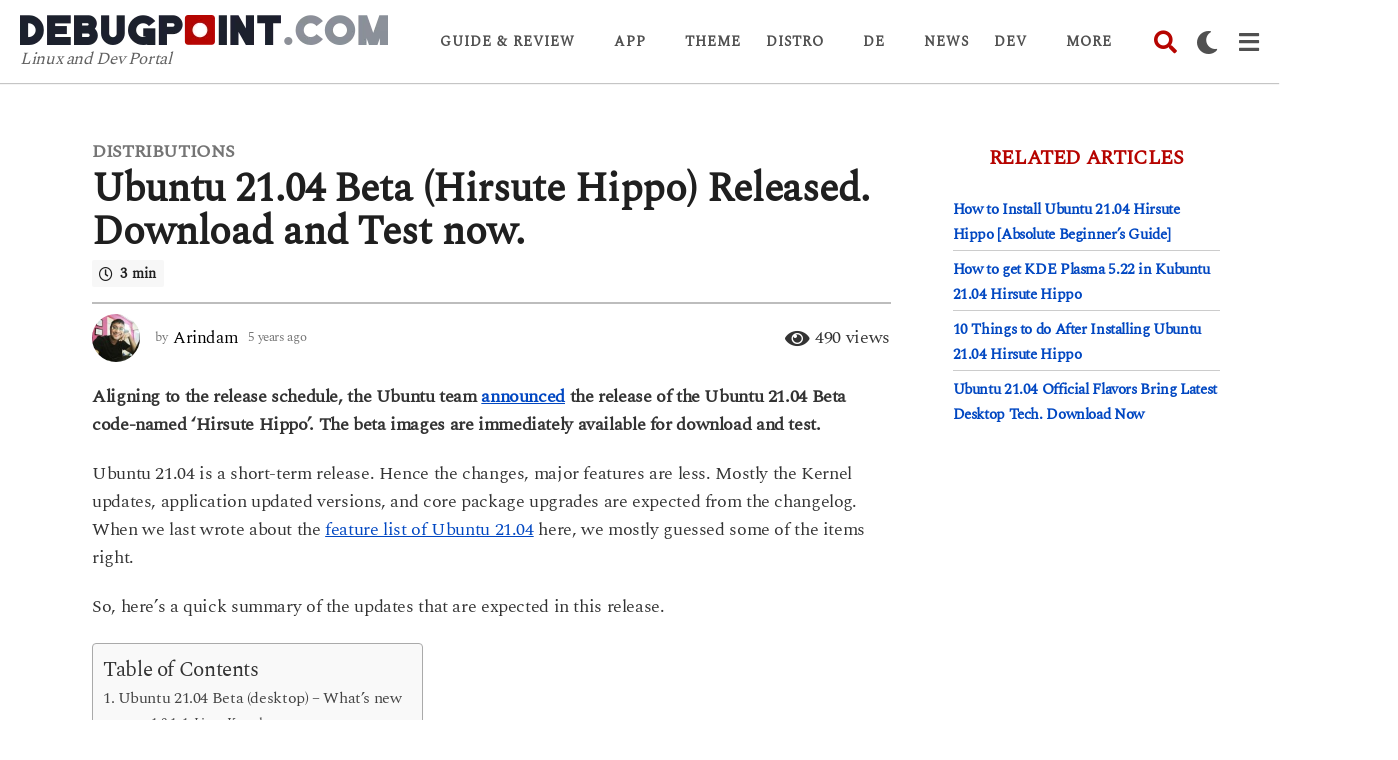

--- FILE ---
content_type: text/html; charset=UTF-8
request_url: https://www.debugpoint.com/ubuntu-21-04-beta-release/
body_size: 81628
content:
<!DOCTYPE HTML>
<html lang="en-US">
	<head><meta charset="UTF-8"><script>if(navigator.userAgent.match(/MSIE|Internet Explorer/i)||navigator.userAgent.match(/Trident\/7\..*?rv:11/i)){var href=document.location.href;if(!href.match(/[?&]nowprocket/)){if(href.indexOf("?")==-1){if(href.indexOf("#")==-1){document.location.href=href+"?nowprocket=1"}else{document.location.href=href.replace("#","?nowprocket=1#")}}else{if(href.indexOf("#")==-1){document.location.href=href+"&nowprocket=1"}else{document.location.href=href.replace("#","&nowprocket=1#")}}}}</script><script>(()=>{class RocketLazyLoadScripts{constructor(){this.v="2.0.4",this.userEvents=["keydown","keyup","mousedown","mouseup","mousemove","mouseover","mouseout","touchmove","touchstart","touchend","touchcancel","wheel","click","dblclick","input"],this.attributeEvents=["onblur","onclick","oncontextmenu","ondblclick","onfocus","onmousedown","onmouseenter","onmouseleave","onmousemove","onmouseout","onmouseover","onmouseup","onmousewheel","onscroll","onsubmit"]}async t(){this.i(),this.o(),/iP(ad|hone)/.test(navigator.userAgent)&&this.h(),this.u(),this.l(this),this.m(),this.k(this),this.p(this),this._(),await Promise.all([this.R(),this.L()]),this.lastBreath=Date.now(),this.S(this),this.P(),this.D(),this.O(),this.M(),await this.C(this.delayedScripts.normal),await this.C(this.delayedScripts.defer),await this.C(this.delayedScripts.async),await this.T(),await this.F(),await this.j(),await this.A(),window.dispatchEvent(new Event("rocket-allScriptsLoaded")),this.everythingLoaded=!0,this.lastTouchEnd&&await new Promise(t=>setTimeout(t,500-Date.now()+this.lastTouchEnd)),this.I(),this.H(),this.U(),this.W()}i(){this.CSPIssue=sessionStorage.getItem("rocketCSPIssue"),document.addEventListener("securitypolicyviolation",t=>{this.CSPIssue||"script-src-elem"!==t.violatedDirective||"data"!==t.blockedURI||(this.CSPIssue=!0,sessionStorage.setItem("rocketCSPIssue",!0))},{isRocket:!0})}o(){window.addEventListener("pageshow",t=>{this.persisted=t.persisted,this.realWindowLoadedFired=!0},{isRocket:!0}),window.addEventListener("pagehide",()=>{this.onFirstUserAction=null},{isRocket:!0})}h(){let t;function e(e){t=e}window.addEventListener("touchstart",e,{isRocket:!0}),window.addEventListener("touchend",function i(o){o.changedTouches[0]&&t.changedTouches[0]&&Math.abs(o.changedTouches[0].pageX-t.changedTouches[0].pageX)<10&&Math.abs(o.changedTouches[0].pageY-t.changedTouches[0].pageY)<10&&o.timeStamp-t.timeStamp<200&&(window.removeEventListener("touchstart",e,{isRocket:!0}),window.removeEventListener("touchend",i,{isRocket:!0}),"INPUT"===o.target.tagName&&"text"===o.target.type||(o.target.dispatchEvent(new TouchEvent("touchend",{target:o.target,bubbles:!0})),o.target.dispatchEvent(new MouseEvent("mouseover",{target:o.target,bubbles:!0})),o.target.dispatchEvent(new PointerEvent("click",{target:o.target,bubbles:!0,cancelable:!0,detail:1,clientX:o.changedTouches[0].clientX,clientY:o.changedTouches[0].clientY})),event.preventDefault()))},{isRocket:!0})}q(t){this.userActionTriggered||("mousemove"!==t.type||this.firstMousemoveIgnored?"keyup"===t.type||"mouseover"===t.type||"mouseout"===t.type||(this.userActionTriggered=!0,this.onFirstUserAction&&this.onFirstUserAction()):this.firstMousemoveIgnored=!0),"click"===t.type&&t.preventDefault(),t.stopPropagation(),t.stopImmediatePropagation(),"touchstart"===this.lastEvent&&"touchend"===t.type&&(this.lastTouchEnd=Date.now()),"click"===t.type&&(this.lastTouchEnd=0),this.lastEvent=t.type,t.composedPath&&t.composedPath()[0].getRootNode()instanceof ShadowRoot&&(t.rocketTarget=t.composedPath()[0]),this.savedUserEvents.push(t)}u(){this.savedUserEvents=[],this.userEventHandler=this.q.bind(this),this.userEvents.forEach(t=>window.addEventListener(t,this.userEventHandler,{passive:!1,isRocket:!0})),document.addEventListener("visibilitychange",this.userEventHandler,{isRocket:!0})}U(){this.userEvents.forEach(t=>window.removeEventListener(t,this.userEventHandler,{passive:!1,isRocket:!0})),document.removeEventListener("visibilitychange",this.userEventHandler,{isRocket:!0}),this.savedUserEvents.forEach(t=>{(t.rocketTarget||t.target).dispatchEvent(new window[t.constructor.name](t.type,t))})}m(){const t="return false",e=Array.from(this.attributeEvents,t=>"data-rocket-"+t),i="["+this.attributeEvents.join("],[")+"]",o="[data-rocket-"+this.attributeEvents.join("],[data-rocket-")+"]",s=(e,i,o)=>{o&&o!==t&&(e.setAttribute("data-rocket-"+i,o),e["rocket"+i]=new Function("event",o),e.setAttribute(i,t))};new MutationObserver(t=>{for(const n of t)"attributes"===n.type&&(n.attributeName.startsWith("data-rocket-")||this.everythingLoaded?n.attributeName.startsWith("data-rocket-")&&this.everythingLoaded&&this.N(n.target,n.attributeName.substring(12)):s(n.target,n.attributeName,n.target.getAttribute(n.attributeName))),"childList"===n.type&&n.addedNodes.forEach(t=>{if(t.nodeType===Node.ELEMENT_NODE)if(this.everythingLoaded)for(const i of[t,...t.querySelectorAll(o)])for(const t of i.getAttributeNames())e.includes(t)&&this.N(i,t.substring(12));else for(const e of[t,...t.querySelectorAll(i)])for(const t of e.getAttributeNames())this.attributeEvents.includes(t)&&s(e,t,e.getAttribute(t))})}).observe(document,{subtree:!0,childList:!0,attributeFilter:[...this.attributeEvents,...e]})}I(){this.attributeEvents.forEach(t=>{document.querySelectorAll("[data-rocket-"+t+"]").forEach(e=>{this.N(e,t)})})}N(t,e){const i=t.getAttribute("data-rocket-"+e);i&&(t.setAttribute(e,i),t.removeAttribute("data-rocket-"+e))}k(t){Object.defineProperty(HTMLElement.prototype,"onclick",{get(){return this.rocketonclick||null},set(e){this.rocketonclick=e,this.setAttribute(t.everythingLoaded?"onclick":"data-rocket-onclick","this.rocketonclick(event)")}})}S(t){function e(e,i){let o=e[i];e[i]=null,Object.defineProperty(e,i,{get:()=>o,set(s){t.everythingLoaded?o=s:e["rocket"+i]=o=s}})}e(document,"onreadystatechange"),e(window,"onload"),e(window,"onpageshow");try{Object.defineProperty(document,"readyState",{get:()=>t.rocketReadyState,set(e){t.rocketReadyState=e},configurable:!0}),document.readyState="loading"}catch(t){console.log("WPRocket DJE readyState conflict, bypassing")}}l(t){this.originalAddEventListener=EventTarget.prototype.addEventListener,this.originalRemoveEventListener=EventTarget.prototype.removeEventListener,this.savedEventListeners=[],EventTarget.prototype.addEventListener=function(e,i,o){o&&o.isRocket||!t.B(e,this)&&!t.userEvents.includes(e)||t.B(e,this)&&!t.userActionTriggered||e.startsWith("rocket-")||t.everythingLoaded?t.originalAddEventListener.call(this,e,i,o):(t.savedEventListeners.push({target:this,remove:!1,type:e,func:i,options:o}),"mouseenter"!==e&&"mouseleave"!==e||t.originalAddEventListener.call(this,e,t.savedUserEvents.push,o))},EventTarget.prototype.removeEventListener=function(e,i,o){o&&o.isRocket||!t.B(e,this)&&!t.userEvents.includes(e)||t.B(e,this)&&!t.userActionTriggered||e.startsWith("rocket-")||t.everythingLoaded?t.originalRemoveEventListener.call(this,e,i,o):t.savedEventListeners.push({target:this,remove:!0,type:e,func:i,options:o})}}J(t,e){this.savedEventListeners=this.savedEventListeners.filter(i=>{let o=i.type,s=i.target||window;return e!==o||t!==s||(this.B(o,s)&&(i.type="rocket-"+o),this.$(i),!1)})}H(){EventTarget.prototype.addEventListener=this.originalAddEventListener,EventTarget.prototype.removeEventListener=this.originalRemoveEventListener,this.savedEventListeners.forEach(t=>this.$(t))}$(t){t.remove?this.originalRemoveEventListener.call(t.target,t.type,t.func,t.options):this.originalAddEventListener.call(t.target,t.type,t.func,t.options)}p(t){let e;function i(e){return t.everythingLoaded?e:e.split(" ").map(t=>"load"===t||t.startsWith("load.")?"rocket-jquery-load":t).join(" ")}function o(o){function s(e){const s=o.fn[e];o.fn[e]=o.fn.init.prototype[e]=function(){return this[0]===window&&t.userActionTriggered&&("string"==typeof arguments[0]||arguments[0]instanceof String?arguments[0]=i(arguments[0]):"object"==typeof arguments[0]&&Object.keys(arguments[0]).forEach(t=>{const e=arguments[0][t];delete arguments[0][t],arguments[0][i(t)]=e})),s.apply(this,arguments),this}}if(o&&o.fn&&!t.allJQueries.includes(o)){const e={DOMContentLoaded:[],"rocket-DOMContentLoaded":[]};for(const t in e)document.addEventListener(t,()=>{e[t].forEach(t=>t())},{isRocket:!0});o.fn.ready=o.fn.init.prototype.ready=function(i){function s(){parseInt(o.fn.jquery)>2?setTimeout(()=>i.bind(document)(o)):i.bind(document)(o)}return"function"==typeof i&&(t.realDomReadyFired?!t.userActionTriggered||t.fauxDomReadyFired?s():e["rocket-DOMContentLoaded"].push(s):e.DOMContentLoaded.push(s)),o([])},s("on"),s("one"),s("off"),t.allJQueries.push(o)}e=o}t.allJQueries=[],o(window.jQuery),Object.defineProperty(window,"jQuery",{get:()=>e,set(t){o(t)}})}P(){const t=new Map;document.write=document.writeln=function(e){const i=document.currentScript,o=document.createRange(),s=i.parentElement;let n=t.get(i);void 0===n&&(n=i.nextSibling,t.set(i,n));const c=document.createDocumentFragment();o.setStart(c,0),c.appendChild(o.createContextualFragment(e)),s.insertBefore(c,n)}}async R(){return new Promise(t=>{this.userActionTriggered?t():this.onFirstUserAction=t})}async L(){return new Promise(t=>{document.addEventListener("DOMContentLoaded",()=>{this.realDomReadyFired=!0,t()},{isRocket:!0})})}async j(){return this.realWindowLoadedFired?Promise.resolve():new Promise(t=>{window.addEventListener("load",t,{isRocket:!0})})}M(){this.pendingScripts=[];this.scriptsMutationObserver=new MutationObserver(t=>{for(const e of t)e.addedNodes.forEach(t=>{"SCRIPT"!==t.tagName||t.noModule||t.isWPRocket||this.pendingScripts.push({script:t,promise:new Promise(e=>{const i=()=>{const i=this.pendingScripts.findIndex(e=>e.script===t);i>=0&&this.pendingScripts.splice(i,1),e()};t.addEventListener("load",i,{isRocket:!0}),t.addEventListener("error",i,{isRocket:!0}),setTimeout(i,1e3)})})})}),this.scriptsMutationObserver.observe(document,{childList:!0,subtree:!0})}async F(){await this.X(),this.pendingScripts.length?(await this.pendingScripts[0].promise,await this.F()):this.scriptsMutationObserver.disconnect()}D(){this.delayedScripts={normal:[],async:[],defer:[]},document.querySelectorAll("script[type$=rocketlazyloadscript]").forEach(t=>{t.hasAttribute("data-rocket-src")?t.hasAttribute("async")&&!1!==t.async?this.delayedScripts.async.push(t):t.hasAttribute("defer")&&!1!==t.defer||"module"===t.getAttribute("data-rocket-type")?this.delayedScripts.defer.push(t):this.delayedScripts.normal.push(t):this.delayedScripts.normal.push(t)})}async _(){await this.L();let t=[];document.querySelectorAll("script[type$=rocketlazyloadscript][data-rocket-src]").forEach(e=>{let i=e.getAttribute("data-rocket-src");if(i&&!i.startsWith("data:")){i.startsWith("//")&&(i=location.protocol+i);try{const o=new URL(i).origin;o!==location.origin&&t.push({src:o,crossOrigin:e.crossOrigin||"module"===e.getAttribute("data-rocket-type")})}catch(t){}}}),t=[...new Map(t.map(t=>[JSON.stringify(t),t])).values()],this.Y(t,"preconnect")}async G(t){if(await this.K(),!0!==t.noModule||!("noModule"in HTMLScriptElement.prototype))return new Promise(e=>{let i;function o(){(i||t).setAttribute("data-rocket-status","executed"),e()}try{if(navigator.userAgent.includes("Firefox/")||""===navigator.vendor||this.CSPIssue)i=document.createElement("script"),[...t.attributes].forEach(t=>{let e=t.nodeName;"type"!==e&&("data-rocket-type"===e&&(e="type"),"data-rocket-src"===e&&(e="src"),i.setAttribute(e,t.nodeValue))}),t.text&&(i.text=t.text),t.nonce&&(i.nonce=t.nonce),i.hasAttribute("src")?(i.addEventListener("load",o,{isRocket:!0}),i.addEventListener("error",()=>{i.setAttribute("data-rocket-status","failed-network"),e()},{isRocket:!0}),setTimeout(()=>{i.isConnected||e()},1)):(i.text=t.text,o()),i.isWPRocket=!0,t.parentNode.replaceChild(i,t);else{const i=t.getAttribute("data-rocket-type"),s=t.getAttribute("data-rocket-src");i?(t.type=i,t.removeAttribute("data-rocket-type")):t.removeAttribute("type"),t.addEventListener("load",o,{isRocket:!0}),t.addEventListener("error",i=>{this.CSPIssue&&i.target.src.startsWith("data:")?(console.log("WPRocket: CSP fallback activated"),t.removeAttribute("src"),this.G(t).then(e)):(t.setAttribute("data-rocket-status","failed-network"),e())},{isRocket:!0}),s?(t.fetchPriority="high",t.removeAttribute("data-rocket-src"),t.src=s):t.src="data:text/javascript;base64,"+window.btoa(unescape(encodeURIComponent(t.text)))}}catch(i){t.setAttribute("data-rocket-status","failed-transform"),e()}});t.setAttribute("data-rocket-status","skipped")}async C(t){const e=t.shift();return e?(e.isConnected&&await this.G(e),this.C(t)):Promise.resolve()}O(){this.Y([...this.delayedScripts.normal,...this.delayedScripts.defer,...this.delayedScripts.async],"preload")}Y(t,e){this.trash=this.trash||[];let i=!0;var o=document.createDocumentFragment();t.forEach(t=>{const s=t.getAttribute&&t.getAttribute("data-rocket-src")||t.src;if(s&&!s.startsWith("data:")){const n=document.createElement("link");n.href=s,n.rel=e,"preconnect"!==e&&(n.as="script",n.fetchPriority=i?"high":"low"),t.getAttribute&&"module"===t.getAttribute("data-rocket-type")&&(n.crossOrigin=!0),t.crossOrigin&&(n.crossOrigin=t.crossOrigin),t.integrity&&(n.integrity=t.integrity),t.nonce&&(n.nonce=t.nonce),o.appendChild(n),this.trash.push(n),i=!1}}),document.head.appendChild(o)}W(){this.trash.forEach(t=>t.remove())}async T(){try{document.readyState="interactive"}catch(t){}this.fauxDomReadyFired=!0;try{await this.K(),this.J(document,"readystatechange"),document.dispatchEvent(new Event("rocket-readystatechange")),await this.K(),document.rocketonreadystatechange&&document.rocketonreadystatechange(),await this.K(),this.J(document,"DOMContentLoaded"),document.dispatchEvent(new Event("rocket-DOMContentLoaded")),await this.K(),this.J(window,"DOMContentLoaded"),window.dispatchEvent(new Event("rocket-DOMContentLoaded"))}catch(t){console.error(t)}}async A(){try{document.readyState="complete"}catch(t){}try{await this.K(),this.J(document,"readystatechange"),document.dispatchEvent(new Event("rocket-readystatechange")),await this.K(),document.rocketonreadystatechange&&document.rocketonreadystatechange(),await this.K(),this.J(window,"load"),window.dispatchEvent(new Event("rocket-load")),await this.K(),window.rocketonload&&window.rocketonload(),await this.K(),this.allJQueries.forEach(t=>t(window).trigger("rocket-jquery-load")),await this.K(),this.J(window,"pageshow");const t=new Event("rocket-pageshow");t.persisted=this.persisted,window.dispatchEvent(t),await this.K(),window.rocketonpageshow&&window.rocketonpageshow({persisted:this.persisted})}catch(t){console.error(t)}}async K(){Date.now()-this.lastBreath>45&&(await this.X(),this.lastBreath=Date.now())}async X(){return document.hidden?new Promise(t=>setTimeout(t)):new Promise(t=>requestAnimationFrame(t))}B(t,e){return e===document&&"readystatechange"===t||(e===document&&"DOMContentLoaded"===t||(e===window&&"DOMContentLoaded"===t||(e===window&&"load"===t||e===window&&"pageshow"===t)))}static run(){(new RocketLazyLoadScripts).t()}}RocketLazyLoadScripts.run()})();</script>
		
		<meta name="viewport" content="width=device-width, initial-scale=1.0, maximum-scale=1.0, user-scalable=no">
					<link rel="pingback" href="https://www.debugpoint.com/xmlrpc.php">
				<meta name='robots' content='index, follow, max-image-preview:large, max-snippet:-1, max-video-preview:-1' />
	<script type="rocketlazyloadscript" data-rocket-type="text/javascript">
		(function( $ ) {

			var themeModeStylesheetURL = 'https://www.debugpoint.com/wp-content/themes/boombox/css/night-mode.min.css';
			var getCookie = function( cname ) {
				var name = cname + "=";
				var decodedCookie = decodeURIComponent( document.cookie );
				var ca = decodedCookie.split( ';' );
				for ( var i = 0; i < ca.length; i++ ) {
					var c = ca[i];
					while ( c.charAt( 0 ) == ' ' ) {
						c = c.substring( 1 );
					}
					if ( c.indexOf( name ) == 0 ) {
						return c.substring( name.length, c.length );
					}
				}
				return "";
			};
			var setCookie = function( cname, cvalue, exdays ) {
				var d = new Date();
				d.setTime( d.getTime() + (exdays * 24 * 60 * 60 * 1000) );
				var expires = "expires=" + d.toUTCString();
				document.cookie = cname + "=" + cvalue + ";" + expires + ";path=/";
			};
			var delete_cookie = function( cname ) {
				setCookie( cname, null, 0 );
			};
			var appendThemeModeLink = function() {
				var link = document.createElement( 'link' );
				var targetNode = document.getElementById( 'boombox-primary-style-inline-css' );
				link.rel = 'stylesheet';
				link.id = 'boombox-theme-mode-css';
				link.href = themeModeStylesheetURL;
				link.media = 'all';

				targetNode.parentNode.insertBefore( link, targetNode.nextSibling );
			};

			document.addEventListener( 'DOMContentLoaded', function() {
				var switchers = document.querySelectorAll( '.bb-mode-switcher .bb-mode-toggle' );

				for ( var i = 0; i < switchers.length; i++ ) {
					switchers[i].addEventListener( 'click', function(e) {
					    e.preventDefault();
						var stylesheet = document.getElementById( 'boombox-theme-mode-css' );
						if ( !!getCookie( 'boombox-theme-mode' ) ) {
							if ( stylesheet ) {
								stylesheet.setAttribute( 'disabled', 'disabled' );
							}
                            document.body.classList.remove("boombox-mode-on");
							delete_cookie( 'boombox-theme-mode' );
						} else {
							if ( stylesheet ) {
								stylesheet.removeAttribute( 'disabled' );
							} else {
								appendThemeModeLink();
							}
                            document.body.classList.add("boombox-mode-on");
							setCookie( 'boombox-theme-mode', 1, 365 );
						}
					} );
				}

                if ( !!getCookie( 'boombox-theme-mode' ) ) {
                    document.body.classList.add("boombox-mode-on");
                }
			} );

			if ( !!getCookie( 'boombox-theme-mode' ) ) {

				var appendInterval = setInterval( function() {
					if ( document.getElementById( 'boombox-primary-style-inline-css' ) ) {
						clearInterval( appendInterval );
						appendThemeModeLink();
					}
				}, 25 );
			}

		})();
	</script>
	<!-- This site is optimized with the Yoast SEO plugin v26.7 - https://yoast.com/wordpress/plugins/seo/ -->
	<title>Ubuntu 21.04 Beta (Hirsute Hippo) Released. Download and Test now.</title>
	<link rel="canonical" href="https://www.debugpoint.com/ubuntu-21-04-beta-release/" />
	<meta property="og:locale" content="en_US" />
	<meta property="og:type" content="article" />
	<meta property="og:title" content="Ubuntu 21.04 Beta (Hirsute Hippo) Released. Download and Test now." />
	<meta property="og:description" content="Aligning to the release schedule, the Ubuntu team announced the release of the Ubuntu 21.04 Beta code-named &#8216;Hirsute Hippo&#8217;. The beta images are immediately available for download and test. Ubuntu 21.04 is a short-term release. Hence the changes, major features are less. Mostly the Kernel updates, application updated versions, and core package upgrades are expected..." />
	<meta property="og:url" content="https://www.debugpoint.com/ubuntu-21-04-beta-release/" />
	<meta property="og:site_name" content="DebugPoint.com" />
	<meta property="article:publisher" content="http://www.facebook.com/DebugPoint" />
	<meta property="article:published_time" content="2021-04-02T05:41:53+00:00" />
	<meta property="article:modified_time" content="2021-06-20T10:49:53+00:00" />
	<meta property="og:image" content="https://www.debugpoint.com/wp-content/uploads/2021/04/ubuntu2104beta.jpg" />
	<meta property="og:image:width" content="1200" />
	<meta property="og:image:height" content="675" />
	<meta property="og:image:type" content="image/jpeg" />
	<meta name="author" content="Arindam" />
	<meta name="twitter:card" content="summary_large_image" />
	<meta name="twitter:creator" content="@_arindam" />
	<meta name="twitter:site" content="@_arindam" />
	<script type="application/ld+json" class="yoast-schema-graph">{"@context":"https://schema.org","@graph":[{"@type":"Article","@id":"https://www.debugpoint.com/ubuntu-21-04-beta-release/#article","isPartOf":{"@id":"https://www.debugpoint.com/ubuntu-21-04-beta-release/"},"author":{"name":"Arindam","@id":"https://www.debugpoint.com/#/schema/person/cf2cc0ac61916cf8859959ee4f68aadc"},"headline":"Ubuntu 21.04 Beta (Hirsute Hippo) Released. Download and Test now.","datePublished":"2021-04-02T05:41:53+00:00","dateModified":"2021-06-20T10:49:53+00:00","mainEntityOfPage":{"@id":"https://www.debugpoint.com/ubuntu-21-04-beta-release/"},"wordCount":713,"commentCount":0,"image":{"@id":"https://www.debugpoint.com/ubuntu-21-04-beta-release/#primaryimage"},"thumbnailUrl":"https://www.debugpoint.com/wp-content/uploads/2021/04/ubuntu2104beta.jpg","keywords":["Ubuntu 21.04"],"articleSection":["Distributions"],"inLanguage":"en-US","potentialAction":[{"@type":"CommentAction","name":"Comment","target":["https://www.debugpoint.com/ubuntu-21-04-beta-release/#respond"]}]},{"@type":"WebPage","@id":"https://www.debugpoint.com/ubuntu-21-04-beta-release/","url":"https://www.debugpoint.com/ubuntu-21-04-beta-release/","name":"Ubuntu 21.04 Beta (Hirsute Hippo) Released. Download and Test now.","isPartOf":{"@id":"https://www.debugpoint.com/#website"},"primaryImageOfPage":{"@id":"https://www.debugpoint.com/ubuntu-21-04-beta-release/#primaryimage"},"image":{"@id":"https://www.debugpoint.com/ubuntu-21-04-beta-release/#primaryimage"},"thumbnailUrl":"https://www.debugpoint.com/wp-content/uploads/2021/04/ubuntu2104beta.jpg","datePublished":"2021-04-02T05:41:53+00:00","dateModified":"2021-06-20T10:49:53+00:00","author":{"@id":"https://www.debugpoint.com/#/schema/person/cf2cc0ac61916cf8859959ee4f68aadc"},"breadcrumb":{"@id":"https://www.debugpoint.com/ubuntu-21-04-beta-release/#breadcrumb"},"inLanguage":"en-US","potentialAction":[{"@type":"ReadAction","target":["https://www.debugpoint.com/ubuntu-21-04-beta-release/"]}]},{"@type":"ImageObject","inLanguage":"en-US","@id":"https://www.debugpoint.com/ubuntu-21-04-beta-release/#primaryimage","url":"https://www.debugpoint.com/wp-content/uploads/2021/04/ubuntu2104beta.jpg","contentUrl":"https://www.debugpoint.com/wp-content/uploads/2021/04/ubuntu2104beta.jpg","width":1200,"height":675},{"@type":"BreadcrumbList","@id":"https://www.debugpoint.com/ubuntu-21-04-beta-release/#breadcrumb","itemListElement":[{"@type":"ListItem","position":1,"name":"Home","item":"https://www.debugpoint.com/"},{"@type":"ListItem","position":2,"name":"Distributions","item":"https://www.debugpoint.com/category/distributions/"},{"@type":"ListItem","position":3,"name":"Ubuntu 21.04 Beta (Hirsute Hippo) Released. Download and Test now."}]},{"@type":"WebSite","@id":"https://www.debugpoint.com/#website","url":"https://www.debugpoint.com/","name":"DebugPoint.com","description":"Linux and Dev Portal","potentialAction":[{"@type":"SearchAction","target":{"@type":"EntryPoint","urlTemplate":"https://www.debugpoint.com/?s={search_term_string}"},"query-input":{"@type":"PropertyValueSpecification","valueRequired":true,"valueName":"search_term_string"}}],"inLanguage":"en-US"},{"@type":"Person","@id":"https://www.debugpoint.com/#/schema/person/cf2cc0ac61916cf8859959ee4f68aadc","name":"Arindam","image":{"@type":"ImageObject","inLanguage":"en-US","@id":"https://www.debugpoint.com/#/schema/person/image/","url":"https://secure.gravatar.com/avatar/23b5631159cc3e1b99859b8d130f3604e84b88b0b0152cf417b1a37f7e0c5673?s=96&d=wavatar&r=g","contentUrl":"https://secure.gravatar.com/avatar/23b5631159cc3e1b99859b8d130f3604e84b88b0b0152cf417b1a37f7e0c5673?s=96&d=wavatar&r=g","caption":"Arindam"},"description":"Creator and author of debugpoint.com. Connect with me via Telegram, 𝕏 (Twitter), or send us an email.","sameAs":["https://www.debugpoint.com","https://x.com/_arindam"],"url":"https://www.debugpoint.com/author/admin1/"}]}</script>
	<!-- / Yoast SEO plugin. -->


<link rel='dns-prefetch' href='//www.googletagmanager.com' />
<link rel='dns-prefetch' href='//stats.wp.com' />
<link rel='dns-prefetch' href='//pagead2.googlesyndication.com' />
<link rel='dns-prefetch' href='//fundingchoicesmessages.google.com' />

<link rel="alternate" type="application/rss+xml" title="DebugPoint.com &raquo; Feed" href="https://www.debugpoint.com/feed/" />
<link rel="alternate" type="application/rss+xml" title="DebugPoint.com &raquo; Comments Feed" href="https://www.debugpoint.com/comments/feed/" />
<link rel="alternate" type="application/rss+xml" title="DebugPoint.com &raquo; Ubuntu 21.04 Beta (Hirsute Hippo) Released. Download and Test now. Comments Feed" href="https://www.debugpoint.com/ubuntu-21-04-beta-release/feed/" />
<link rel="alternate" title="oEmbed (JSON)" type="application/json+oembed" href="https://www.debugpoint.com/wp-json/oembed/1.0/embed?url=https%3A%2F%2Fwww.debugpoint.com%2Fubuntu-21-04-beta-release%2F" />
<link rel="alternate" title="oEmbed (XML)" type="text/xml+oembed" href="https://www.debugpoint.com/wp-json/oembed/1.0/embed?url=https%3A%2F%2Fwww.debugpoint.com%2Fubuntu-21-04-beta-release%2F&#038;format=xml" />
<style id='wp-img-auto-sizes-contain-inline-css' type='text/css'>
img:is([sizes=auto i],[sizes^="auto," i]){contain-intrinsic-size:3000px 1500px}
/*# sourceURL=wp-img-auto-sizes-contain-inline-css */
</style>
<style id='wp-emoji-styles-inline-css' type='text/css'>

	img.wp-smiley, img.emoji {
		display: inline !important;
		border: none !important;
		box-shadow: none !important;
		height: 1em !important;
		width: 1em !important;
		margin: 0 0.07em !important;
		vertical-align: -0.1em !important;
		background: none !important;
		padding: 0 !important;
	}
/*# sourceURL=wp-emoji-styles-inline-css */
</style>
<style id='wp-block-library-inline-css' type='text/css'>
:root{--wp-block-synced-color:#7a00df;--wp-block-synced-color--rgb:122,0,223;--wp-bound-block-color:var(--wp-block-synced-color);--wp-editor-canvas-background:#ddd;--wp-admin-theme-color:#007cba;--wp-admin-theme-color--rgb:0,124,186;--wp-admin-theme-color-darker-10:#006ba1;--wp-admin-theme-color-darker-10--rgb:0,107,160.5;--wp-admin-theme-color-darker-20:#005a87;--wp-admin-theme-color-darker-20--rgb:0,90,135;--wp-admin-border-width-focus:2px}@media (min-resolution:192dpi){:root{--wp-admin-border-width-focus:1.5px}}.wp-element-button{cursor:pointer}:root .has-very-light-gray-background-color{background-color:#eee}:root .has-very-dark-gray-background-color{background-color:#313131}:root .has-very-light-gray-color{color:#eee}:root .has-very-dark-gray-color{color:#313131}:root .has-vivid-green-cyan-to-vivid-cyan-blue-gradient-background{background:linear-gradient(135deg,#00d084,#0693e3)}:root .has-purple-crush-gradient-background{background:linear-gradient(135deg,#34e2e4,#4721fb 50%,#ab1dfe)}:root .has-hazy-dawn-gradient-background{background:linear-gradient(135deg,#faaca8,#dad0ec)}:root .has-subdued-olive-gradient-background{background:linear-gradient(135deg,#fafae1,#67a671)}:root .has-atomic-cream-gradient-background{background:linear-gradient(135deg,#fdd79a,#004a59)}:root .has-nightshade-gradient-background{background:linear-gradient(135deg,#330968,#31cdcf)}:root .has-midnight-gradient-background{background:linear-gradient(135deg,#020381,#2874fc)}:root{--wp--preset--font-size--normal:16px;--wp--preset--font-size--huge:42px}.has-regular-font-size{font-size:1em}.has-larger-font-size{font-size:2.625em}.has-normal-font-size{font-size:var(--wp--preset--font-size--normal)}.has-huge-font-size{font-size:var(--wp--preset--font-size--huge)}.has-text-align-center{text-align:center}.has-text-align-left{text-align:left}.has-text-align-right{text-align:right}.has-fit-text{white-space:nowrap!important}#end-resizable-editor-section{display:none}.aligncenter{clear:both}.items-justified-left{justify-content:flex-start}.items-justified-center{justify-content:center}.items-justified-right{justify-content:flex-end}.items-justified-space-between{justify-content:space-between}.screen-reader-text{border:0;clip-path:inset(50%);height:1px;margin:-1px;overflow:hidden;padding:0;position:absolute;width:1px;word-wrap:normal!important}.screen-reader-text:focus{background-color:#ddd;clip-path:none;color:#444;display:block;font-size:1em;height:auto;left:5px;line-height:normal;padding:15px 23px 14px;text-decoration:none;top:5px;width:auto;z-index:100000}html :where(.has-border-color){border-style:solid}html :where([style*=border-top-color]){border-top-style:solid}html :where([style*=border-right-color]){border-right-style:solid}html :where([style*=border-bottom-color]){border-bottom-style:solid}html :where([style*=border-left-color]){border-left-style:solid}html :where([style*=border-width]){border-style:solid}html :where([style*=border-top-width]){border-top-style:solid}html :where([style*=border-right-width]){border-right-style:solid}html :where([style*=border-bottom-width]){border-bottom-style:solid}html :where([style*=border-left-width]){border-left-style:solid}html :where(img[class*=wp-image-]){height:auto;max-width:100%}:where(figure){margin:0 0 1em}html :where(.is-position-sticky){--wp-admin--admin-bar--position-offset:var(--wp-admin--admin-bar--height,0px)}@media screen and (max-width:600px){html :where(.is-position-sticky){--wp-admin--admin-bar--position-offset:0px}}

/*# sourceURL=wp-block-library-inline-css */
</style><style id='wp-block-button-inline-css' type='text/css'>
.wp-block-button__link{align-content:center;box-sizing:border-box;cursor:pointer;display:inline-block;height:100%;text-align:center;word-break:break-word}.wp-block-button__link.aligncenter{text-align:center}.wp-block-button__link.alignright{text-align:right}:where(.wp-block-button__link){border-radius:9999px;box-shadow:none;padding:calc(.667em + 2px) calc(1.333em + 2px);text-decoration:none}.wp-block-button[style*=text-decoration] .wp-block-button__link{text-decoration:inherit}.wp-block-buttons>.wp-block-button.has-custom-width{max-width:none}.wp-block-buttons>.wp-block-button.has-custom-width .wp-block-button__link{width:100%}.wp-block-buttons>.wp-block-button.has-custom-font-size .wp-block-button__link{font-size:inherit}.wp-block-buttons>.wp-block-button.wp-block-button__width-25{width:calc(25% - var(--wp--style--block-gap, .5em)*.75)}.wp-block-buttons>.wp-block-button.wp-block-button__width-50{width:calc(50% - var(--wp--style--block-gap, .5em)*.5)}.wp-block-buttons>.wp-block-button.wp-block-button__width-75{width:calc(75% - var(--wp--style--block-gap, .5em)*.25)}.wp-block-buttons>.wp-block-button.wp-block-button__width-100{flex-basis:100%;width:100%}.wp-block-buttons.is-vertical>.wp-block-button.wp-block-button__width-25{width:25%}.wp-block-buttons.is-vertical>.wp-block-button.wp-block-button__width-50{width:50%}.wp-block-buttons.is-vertical>.wp-block-button.wp-block-button__width-75{width:75%}.wp-block-button.is-style-squared,.wp-block-button__link.wp-block-button.is-style-squared{border-radius:0}.wp-block-button.no-border-radius,.wp-block-button__link.no-border-radius{border-radius:0!important}:root :where(.wp-block-button .wp-block-button__link.is-style-outline),:root :where(.wp-block-button.is-style-outline>.wp-block-button__link){border:2px solid;padding:.667em 1.333em}:root :where(.wp-block-button .wp-block-button__link.is-style-outline:not(.has-text-color)),:root :where(.wp-block-button.is-style-outline>.wp-block-button__link:not(.has-text-color)){color:currentColor}:root :where(.wp-block-button .wp-block-button__link.is-style-outline:not(.has-background)),:root :where(.wp-block-button.is-style-outline>.wp-block-button__link:not(.has-background)){background-color:initial;background-image:none}
/*# sourceURL=https://www.debugpoint.com/wp-includes/blocks/button/style.min.css */
</style>
<style id='wp-block-image-inline-css' type='text/css'>
.wp-block-image>a,.wp-block-image>figure>a{display:inline-block}.wp-block-image img{box-sizing:border-box;height:auto;max-width:100%;vertical-align:bottom}@media not (prefers-reduced-motion){.wp-block-image img.hide{visibility:hidden}.wp-block-image img.show{animation:show-content-image .4s}}.wp-block-image[style*=border-radius] img,.wp-block-image[style*=border-radius]>a{border-radius:inherit}.wp-block-image.has-custom-border img{box-sizing:border-box}.wp-block-image.aligncenter{text-align:center}.wp-block-image.alignfull>a,.wp-block-image.alignwide>a{width:100%}.wp-block-image.alignfull img,.wp-block-image.alignwide img{height:auto;width:100%}.wp-block-image .aligncenter,.wp-block-image .alignleft,.wp-block-image .alignright,.wp-block-image.aligncenter,.wp-block-image.alignleft,.wp-block-image.alignright{display:table}.wp-block-image .aligncenter>figcaption,.wp-block-image .alignleft>figcaption,.wp-block-image .alignright>figcaption,.wp-block-image.aligncenter>figcaption,.wp-block-image.alignleft>figcaption,.wp-block-image.alignright>figcaption{caption-side:bottom;display:table-caption}.wp-block-image .alignleft{float:left;margin:.5em 1em .5em 0}.wp-block-image .alignright{float:right;margin:.5em 0 .5em 1em}.wp-block-image .aligncenter{margin-left:auto;margin-right:auto}.wp-block-image :where(figcaption){margin-bottom:1em;margin-top:.5em}.wp-block-image.is-style-circle-mask img{border-radius:9999px}@supports ((-webkit-mask-image:none) or (mask-image:none)) or (-webkit-mask-image:none){.wp-block-image.is-style-circle-mask img{border-radius:0;-webkit-mask-image:url('data:image/svg+xml;utf8,<svg viewBox="0 0 100 100" xmlns="http://www.w3.org/2000/svg"><circle cx="50" cy="50" r="50"/></svg>');mask-image:url('data:image/svg+xml;utf8,<svg viewBox="0 0 100 100" xmlns="http://www.w3.org/2000/svg"><circle cx="50" cy="50" r="50"/></svg>');mask-mode:alpha;-webkit-mask-position:center;mask-position:center;-webkit-mask-repeat:no-repeat;mask-repeat:no-repeat;-webkit-mask-size:contain;mask-size:contain}}:root :where(.wp-block-image.is-style-rounded img,.wp-block-image .is-style-rounded img){border-radius:9999px}.wp-block-image figure{margin:0}.wp-lightbox-container{display:flex;flex-direction:column;position:relative}.wp-lightbox-container img{cursor:zoom-in}.wp-lightbox-container img:hover+button{opacity:1}.wp-lightbox-container button{align-items:center;backdrop-filter:blur(16px) saturate(180%);background-color:#5a5a5a40;border:none;border-radius:4px;cursor:zoom-in;display:flex;height:20px;justify-content:center;opacity:0;padding:0;position:absolute;right:16px;text-align:center;top:16px;width:20px;z-index:100}@media not (prefers-reduced-motion){.wp-lightbox-container button{transition:opacity .2s ease}}.wp-lightbox-container button:focus-visible{outline:3px auto #5a5a5a40;outline:3px auto -webkit-focus-ring-color;outline-offset:3px}.wp-lightbox-container button:hover{cursor:pointer;opacity:1}.wp-lightbox-container button:focus{opacity:1}.wp-lightbox-container button:focus,.wp-lightbox-container button:hover,.wp-lightbox-container button:not(:hover):not(:active):not(.has-background){background-color:#5a5a5a40;border:none}.wp-lightbox-overlay{box-sizing:border-box;cursor:zoom-out;height:100vh;left:0;overflow:hidden;position:fixed;top:0;visibility:hidden;width:100%;z-index:100000}.wp-lightbox-overlay .close-button{align-items:center;cursor:pointer;display:flex;justify-content:center;min-height:40px;min-width:40px;padding:0;position:absolute;right:calc(env(safe-area-inset-right) + 16px);top:calc(env(safe-area-inset-top) + 16px);z-index:5000000}.wp-lightbox-overlay .close-button:focus,.wp-lightbox-overlay .close-button:hover,.wp-lightbox-overlay .close-button:not(:hover):not(:active):not(.has-background){background:none;border:none}.wp-lightbox-overlay .lightbox-image-container{height:var(--wp--lightbox-container-height);left:50%;overflow:hidden;position:absolute;top:50%;transform:translate(-50%,-50%);transform-origin:top left;width:var(--wp--lightbox-container-width);z-index:9999999999}.wp-lightbox-overlay .wp-block-image{align-items:center;box-sizing:border-box;display:flex;height:100%;justify-content:center;margin:0;position:relative;transform-origin:0 0;width:100%;z-index:3000000}.wp-lightbox-overlay .wp-block-image img{height:var(--wp--lightbox-image-height);min-height:var(--wp--lightbox-image-height);min-width:var(--wp--lightbox-image-width);width:var(--wp--lightbox-image-width)}.wp-lightbox-overlay .wp-block-image figcaption{display:none}.wp-lightbox-overlay button{background:none;border:none}.wp-lightbox-overlay .scrim{background-color:#fff;height:100%;opacity:.9;position:absolute;width:100%;z-index:2000000}.wp-lightbox-overlay.active{visibility:visible}@media not (prefers-reduced-motion){.wp-lightbox-overlay.active{animation:turn-on-visibility .25s both}.wp-lightbox-overlay.active img{animation:turn-on-visibility .35s both}.wp-lightbox-overlay.show-closing-animation:not(.active){animation:turn-off-visibility .35s both}.wp-lightbox-overlay.show-closing-animation:not(.active) img{animation:turn-off-visibility .25s both}.wp-lightbox-overlay.zoom.active{animation:none;opacity:1;visibility:visible}.wp-lightbox-overlay.zoom.active .lightbox-image-container{animation:lightbox-zoom-in .4s}.wp-lightbox-overlay.zoom.active .lightbox-image-container img{animation:none}.wp-lightbox-overlay.zoom.active .scrim{animation:turn-on-visibility .4s forwards}.wp-lightbox-overlay.zoom.show-closing-animation:not(.active){animation:none}.wp-lightbox-overlay.zoom.show-closing-animation:not(.active) .lightbox-image-container{animation:lightbox-zoom-out .4s}.wp-lightbox-overlay.zoom.show-closing-animation:not(.active) .lightbox-image-container img{animation:none}.wp-lightbox-overlay.zoom.show-closing-animation:not(.active) .scrim{animation:turn-off-visibility .4s forwards}}@keyframes show-content-image{0%{visibility:hidden}99%{visibility:hidden}to{visibility:visible}}@keyframes turn-on-visibility{0%{opacity:0}to{opacity:1}}@keyframes turn-off-visibility{0%{opacity:1;visibility:visible}99%{opacity:0;visibility:visible}to{opacity:0;visibility:hidden}}@keyframes lightbox-zoom-in{0%{transform:translate(calc((-100vw + var(--wp--lightbox-scrollbar-width))/2 + var(--wp--lightbox-initial-left-position)),calc(-50vh + var(--wp--lightbox-initial-top-position))) scale(var(--wp--lightbox-scale))}to{transform:translate(-50%,-50%) scale(1)}}@keyframes lightbox-zoom-out{0%{transform:translate(-50%,-50%) scale(1);visibility:visible}99%{visibility:visible}to{transform:translate(calc((-100vw + var(--wp--lightbox-scrollbar-width))/2 + var(--wp--lightbox-initial-left-position)),calc(-50vh + var(--wp--lightbox-initial-top-position))) scale(var(--wp--lightbox-scale));visibility:hidden}}
/*# sourceURL=https://www.debugpoint.com/wp-includes/blocks/image/style.min.css */
</style>
<style id='wp-block-buttons-inline-css' type='text/css'>
.wp-block-buttons{box-sizing:border-box}.wp-block-buttons.is-vertical{flex-direction:column}.wp-block-buttons.is-vertical>.wp-block-button:last-child{margin-bottom:0}.wp-block-buttons>.wp-block-button{display:inline-block;margin:0}.wp-block-buttons.is-content-justification-left{justify-content:flex-start}.wp-block-buttons.is-content-justification-left.is-vertical{align-items:flex-start}.wp-block-buttons.is-content-justification-center{justify-content:center}.wp-block-buttons.is-content-justification-center.is-vertical{align-items:center}.wp-block-buttons.is-content-justification-right{justify-content:flex-end}.wp-block-buttons.is-content-justification-right.is-vertical{align-items:flex-end}.wp-block-buttons.is-content-justification-space-between{justify-content:space-between}.wp-block-buttons.aligncenter{text-align:center}.wp-block-buttons:not(.is-content-justification-space-between,.is-content-justification-right,.is-content-justification-left,.is-content-justification-center) .wp-block-button.aligncenter{margin-left:auto;margin-right:auto;width:100%}.wp-block-buttons[style*=text-decoration] .wp-block-button,.wp-block-buttons[style*=text-decoration] .wp-block-button__link{text-decoration:inherit}.wp-block-buttons.has-custom-font-size .wp-block-button__link{font-size:inherit}.wp-block-buttons .wp-block-button__link{width:100%}.wp-block-button.aligncenter{text-align:center}
/*# sourceURL=https://www.debugpoint.com/wp-includes/blocks/buttons/style.min.css */
</style>
<style id='global-styles-inline-css' type='text/css'>
:root{--wp--preset--aspect-ratio--square: 1;--wp--preset--aspect-ratio--4-3: 4/3;--wp--preset--aspect-ratio--3-4: 3/4;--wp--preset--aspect-ratio--3-2: 3/2;--wp--preset--aspect-ratio--2-3: 2/3;--wp--preset--aspect-ratio--16-9: 16/9;--wp--preset--aspect-ratio--9-16: 9/16;--wp--preset--color--black: #000000;--wp--preset--color--cyan-bluish-gray: #abb8c3;--wp--preset--color--white: #ffffff;--wp--preset--color--pale-pink: #f78da7;--wp--preset--color--vivid-red: #cf2e2e;--wp--preset--color--luminous-vivid-orange: #ff6900;--wp--preset--color--luminous-vivid-amber: #fcb900;--wp--preset--color--light-green-cyan: #7bdcb5;--wp--preset--color--vivid-green-cyan: #00d084;--wp--preset--color--pale-cyan-blue: #8ed1fc;--wp--preset--color--vivid-cyan-blue: #0693e3;--wp--preset--color--vivid-purple: #9b51e0;--wp--preset--gradient--vivid-cyan-blue-to-vivid-purple: linear-gradient(135deg,rgb(6,147,227) 0%,rgb(155,81,224) 100%);--wp--preset--gradient--light-green-cyan-to-vivid-green-cyan: linear-gradient(135deg,rgb(122,220,180) 0%,rgb(0,208,130) 100%);--wp--preset--gradient--luminous-vivid-amber-to-luminous-vivid-orange: linear-gradient(135deg,rgb(252,185,0) 0%,rgb(255,105,0) 100%);--wp--preset--gradient--luminous-vivid-orange-to-vivid-red: linear-gradient(135deg,rgb(255,105,0) 0%,rgb(207,46,46) 100%);--wp--preset--gradient--very-light-gray-to-cyan-bluish-gray: linear-gradient(135deg,rgb(238,238,238) 0%,rgb(169,184,195) 100%);--wp--preset--gradient--cool-to-warm-spectrum: linear-gradient(135deg,rgb(74,234,220) 0%,rgb(151,120,209) 20%,rgb(207,42,186) 40%,rgb(238,44,130) 60%,rgb(251,105,98) 80%,rgb(254,248,76) 100%);--wp--preset--gradient--blush-light-purple: linear-gradient(135deg,rgb(255,206,236) 0%,rgb(152,150,240) 100%);--wp--preset--gradient--blush-bordeaux: linear-gradient(135deg,rgb(254,205,165) 0%,rgb(254,45,45) 50%,rgb(107,0,62) 100%);--wp--preset--gradient--luminous-dusk: linear-gradient(135deg,rgb(255,203,112) 0%,rgb(199,81,192) 50%,rgb(65,88,208) 100%);--wp--preset--gradient--pale-ocean: linear-gradient(135deg,rgb(255,245,203) 0%,rgb(182,227,212) 50%,rgb(51,167,181) 100%);--wp--preset--gradient--electric-grass: linear-gradient(135deg,rgb(202,248,128) 0%,rgb(113,206,126) 100%);--wp--preset--gradient--midnight: linear-gradient(135deg,rgb(2,3,129) 0%,rgb(40,116,252) 100%);--wp--preset--font-size--small: 13px;--wp--preset--font-size--medium: 20px;--wp--preset--font-size--large: 36px;--wp--preset--font-size--x-large: 42px;--wp--preset--spacing--20: 0.44rem;--wp--preset--spacing--30: 0.67rem;--wp--preset--spacing--40: 1rem;--wp--preset--spacing--50: 1.5rem;--wp--preset--spacing--60: 2.25rem;--wp--preset--spacing--70: 3.38rem;--wp--preset--spacing--80: 5.06rem;--wp--preset--shadow--natural: 6px 6px 9px rgba(0, 0, 0, 0.2);--wp--preset--shadow--deep: 12px 12px 50px rgba(0, 0, 0, 0.4);--wp--preset--shadow--sharp: 6px 6px 0px rgba(0, 0, 0, 0.2);--wp--preset--shadow--outlined: 6px 6px 0px -3px rgb(255, 255, 255), 6px 6px rgb(0, 0, 0);--wp--preset--shadow--crisp: 6px 6px 0px rgb(0, 0, 0);}:where(.is-layout-flex){gap: 0.5em;}:where(.is-layout-grid){gap: 0.5em;}body .is-layout-flex{display: flex;}.is-layout-flex{flex-wrap: wrap;align-items: center;}.is-layout-flex > :is(*, div){margin: 0;}body .is-layout-grid{display: grid;}.is-layout-grid > :is(*, div){margin: 0;}:where(.wp-block-columns.is-layout-flex){gap: 2em;}:where(.wp-block-columns.is-layout-grid){gap: 2em;}:where(.wp-block-post-template.is-layout-flex){gap: 1.25em;}:where(.wp-block-post-template.is-layout-grid){gap: 1.25em;}.has-black-color{color: var(--wp--preset--color--black) !important;}.has-cyan-bluish-gray-color{color: var(--wp--preset--color--cyan-bluish-gray) !important;}.has-white-color{color: var(--wp--preset--color--white) !important;}.has-pale-pink-color{color: var(--wp--preset--color--pale-pink) !important;}.has-vivid-red-color{color: var(--wp--preset--color--vivid-red) !important;}.has-luminous-vivid-orange-color{color: var(--wp--preset--color--luminous-vivid-orange) !important;}.has-luminous-vivid-amber-color{color: var(--wp--preset--color--luminous-vivid-amber) !important;}.has-light-green-cyan-color{color: var(--wp--preset--color--light-green-cyan) !important;}.has-vivid-green-cyan-color{color: var(--wp--preset--color--vivid-green-cyan) !important;}.has-pale-cyan-blue-color{color: var(--wp--preset--color--pale-cyan-blue) !important;}.has-vivid-cyan-blue-color{color: var(--wp--preset--color--vivid-cyan-blue) !important;}.has-vivid-purple-color{color: var(--wp--preset--color--vivid-purple) !important;}.has-black-background-color{background-color: var(--wp--preset--color--black) !important;}.has-cyan-bluish-gray-background-color{background-color: var(--wp--preset--color--cyan-bluish-gray) !important;}.has-white-background-color{background-color: var(--wp--preset--color--white) !important;}.has-pale-pink-background-color{background-color: var(--wp--preset--color--pale-pink) !important;}.has-vivid-red-background-color{background-color: var(--wp--preset--color--vivid-red) !important;}.has-luminous-vivid-orange-background-color{background-color: var(--wp--preset--color--luminous-vivid-orange) !important;}.has-luminous-vivid-amber-background-color{background-color: var(--wp--preset--color--luminous-vivid-amber) !important;}.has-light-green-cyan-background-color{background-color: var(--wp--preset--color--light-green-cyan) !important;}.has-vivid-green-cyan-background-color{background-color: var(--wp--preset--color--vivid-green-cyan) !important;}.has-pale-cyan-blue-background-color{background-color: var(--wp--preset--color--pale-cyan-blue) !important;}.has-vivid-cyan-blue-background-color{background-color: var(--wp--preset--color--vivid-cyan-blue) !important;}.has-vivid-purple-background-color{background-color: var(--wp--preset--color--vivid-purple) !important;}.has-black-border-color{border-color: var(--wp--preset--color--black) !important;}.has-cyan-bluish-gray-border-color{border-color: var(--wp--preset--color--cyan-bluish-gray) !important;}.has-white-border-color{border-color: var(--wp--preset--color--white) !important;}.has-pale-pink-border-color{border-color: var(--wp--preset--color--pale-pink) !important;}.has-vivid-red-border-color{border-color: var(--wp--preset--color--vivid-red) !important;}.has-luminous-vivid-orange-border-color{border-color: var(--wp--preset--color--luminous-vivid-orange) !important;}.has-luminous-vivid-amber-border-color{border-color: var(--wp--preset--color--luminous-vivid-amber) !important;}.has-light-green-cyan-border-color{border-color: var(--wp--preset--color--light-green-cyan) !important;}.has-vivid-green-cyan-border-color{border-color: var(--wp--preset--color--vivid-green-cyan) !important;}.has-pale-cyan-blue-border-color{border-color: var(--wp--preset--color--pale-cyan-blue) !important;}.has-vivid-cyan-blue-border-color{border-color: var(--wp--preset--color--vivid-cyan-blue) !important;}.has-vivid-purple-border-color{border-color: var(--wp--preset--color--vivid-purple) !important;}.has-vivid-cyan-blue-to-vivid-purple-gradient-background{background: var(--wp--preset--gradient--vivid-cyan-blue-to-vivid-purple) !important;}.has-light-green-cyan-to-vivid-green-cyan-gradient-background{background: var(--wp--preset--gradient--light-green-cyan-to-vivid-green-cyan) !important;}.has-luminous-vivid-amber-to-luminous-vivid-orange-gradient-background{background: var(--wp--preset--gradient--luminous-vivid-amber-to-luminous-vivid-orange) !important;}.has-luminous-vivid-orange-to-vivid-red-gradient-background{background: var(--wp--preset--gradient--luminous-vivid-orange-to-vivid-red) !important;}.has-very-light-gray-to-cyan-bluish-gray-gradient-background{background: var(--wp--preset--gradient--very-light-gray-to-cyan-bluish-gray) !important;}.has-cool-to-warm-spectrum-gradient-background{background: var(--wp--preset--gradient--cool-to-warm-spectrum) !important;}.has-blush-light-purple-gradient-background{background: var(--wp--preset--gradient--blush-light-purple) !important;}.has-blush-bordeaux-gradient-background{background: var(--wp--preset--gradient--blush-bordeaux) !important;}.has-luminous-dusk-gradient-background{background: var(--wp--preset--gradient--luminous-dusk) !important;}.has-pale-ocean-gradient-background{background: var(--wp--preset--gradient--pale-ocean) !important;}.has-electric-grass-gradient-background{background: var(--wp--preset--gradient--electric-grass) !important;}.has-midnight-gradient-background{background: var(--wp--preset--gradient--midnight) !important;}.has-small-font-size{font-size: var(--wp--preset--font-size--small) !important;}.has-medium-font-size{font-size: var(--wp--preset--font-size--medium) !important;}.has-large-font-size{font-size: var(--wp--preset--font-size--large) !important;}.has-x-large-font-size{font-size: var(--wp--preset--font-size--x-large) !important;}
/*# sourceURL=global-styles-inline-css */
</style>

<style id='classic-theme-styles-inline-css' type='text/css'>
/*! This file is auto-generated */
.wp-block-button__link{color:#fff;background-color:#32373c;border-radius:9999px;box-shadow:none;text-decoration:none;padding:calc(.667em + 2px) calc(1.333em + 2px);font-size:1.125em}.wp-block-file__button{background:#32373c;color:#fff;text-decoration:none}
/*# sourceURL=/wp-includes/css/classic-themes.min.css */
</style>
<link data-minify="1" rel='stylesheet' id='same-category-posts-css' href='https://www.debugpoint.com/wp-content/cache/min/1/wp-content/plugins/same-category-posts/same-category-posts.css?ver=1743832914' type='text/css' media='all' />
<link rel='stylesheet' id='ez-toc-css' href='https://www.debugpoint.com/wp-content/plugins/easy-table-of-contents/assets/css/screen.min.css?ver=2.0.80' type='text/css' media='all' />
<style id='ez-toc-inline-css' type='text/css'>
div#ez-toc-container .ez-toc-title {font-size: 120%;}div#ez-toc-container .ez-toc-title {font-weight: 500;}div#ez-toc-container ul li , div#ez-toc-container ul li a {font-size: 95%;}div#ez-toc-container ul li , div#ez-toc-container ul li a {font-weight: 500;}div#ez-toc-container nav ul ul li {font-size: 90%;}.ez-toc-box-title {font-weight: bold; margin-bottom: 10px; text-align: center; text-transform: uppercase; letter-spacing: 1px; color: #666; padding-bottom: 5px;position:absolute;top:-4%;left:5%;background-color: inherit;transition: top 0.3s ease;}.ez-toc-box-title.toc-closed {top:-25%;}
.ez-toc-container-direction {direction: ltr;}.ez-toc-counter ul{counter-reset: item ;}.ez-toc-counter nav ul li a::before {content: counters(item, '.', decimal) '. ';display: inline-block;counter-increment: item;flex-grow: 0;flex-shrink: 0;margin-right: .2em; float: left; }.ez-toc-widget-direction {direction: ltr;}.ez-toc-widget-container ul{counter-reset: item ;}.ez-toc-widget-container nav ul li a::before {content: counters(item, '.', decimal) '. ';display: inline-block;counter-increment: item;flex-grow: 0;flex-shrink: 0;margin-right: .2em; float: left; }
/*# sourceURL=ez-toc-inline-css */
</style>
<link data-minify="1" rel='stylesheet' id='boombox-styles-min-css' href='https://www.debugpoint.com/wp-content/cache/min/1/wp-content/themes/boombox/js/plugins/plugins.min.css?ver=1743832914' type='text/css' media='all' />
<link data-minify="1" rel='stylesheet' id='boombox-icomoon-style-css' href='https://www.debugpoint.com/wp-content/cache/min/1/wp-content/themes/boombox/fonts/icon-fonts/icomoon/icons.min.css?ver=1743832914' type='text/css' media='all' />
<link data-minify="1" rel='stylesheet' id='boombox-primary-style-css' href='https://www.debugpoint.com/wp-content/cache/min/1/wp-content/themes/boombox/css/style.min.css?ver=1743832915' type='text/css' media='all' />
<style id='boombox-primary-style-inline-css' type='text/css'>

		/* -- Mobile Header -- */
		.bb-header.header-mobile .header-row {
			background-color: #e6e9e6;
			color: #1f1f1f;
		}
		/* If you need to specify different color for bottom/top header, use this code */
		.bb-header.header-mobile.g-style .header-c {
			color: #1f1f1f;
		}
		/* Mobile header breakpoint */
		@media (min-width: 992px) {
			.bb-show-desktop-header {
			  display: block;
			}
			.bb-show-mobile-header {
			  display: none;
			}
		}
	
		/* --site title color */
		.branding h1 {
		  color: #1f1f1f;
		}
	
		/* -top */
		.bb-header.header-desktop .top-header {
		  background-color: #ffffff;
		}
	
		.bb-header.header-desktop .top-header .bb-header-icon:hover,
		.bb-header.header-desktop .top-header  .bb-header-icon.active,
		.bb-header.header-desktop .top-header .main-navigation > ul > li:hover,
		.bb-header.header-desktop .top-header .main-navigation > ul > li.current-menu-item > a {
		  color: #505050;
		}
	
		/* --top pattern */
		.bb-header.header-desktop .top-header svg {
		  fill: #ffffff;
		}
	
		/* --top text color */
		.bb-header.header-desktop .top-header {
		  color: #505050;
		}
	
		.bb-header.header-desktop .top-header .create-post {
		  background-color: #1f1f1f;
		}
	
		/* --top button color */
		.bb-header.header-desktop .top-header .create-post {
		  color: #ffffff;
		}
		
		/* --top Typography */
		.bb-header.header-desktop .top-header .main-navigation {
			font-family: inherit;
			font-size: inherit;
			font-style : inherit;
			font-weight: inherit;
			letter-spacing: inherit;
			text-transform: inherit;
		}
		
		.bb-header.header-desktop .top-header .main-navigation .sub-menu {
			font-family: inherit;
			font-size: 14px;
			font-style : inherit;
			font-weight: 500;
			letter-spacing: inherit;
			text-transform: inherit;
		}
	
		.bb-header.header-desktop .bottom-header .bb-header-icon:hover,
		.bb-header.header-desktop .bottom-header .bb-header-icon.active,
		.bb-header.header-desktop .bottom-header .main-navigation > ul > li:hover,
		.bb-header.header-desktop .bottom-header .main-navigation > ul > li.current-menu-item > a,
		.bb-header.header-desktop .bottom-header .main-navigation > ul > li.current-menu-item > .dropdown-toggle {
		  color: #505050;
		}
	
		/* -bottom */
		.bb-header.header-desktop .bottom-header {
		  background-color: #ffffff;
		}
	
		.bb-header.header-desktop .bottom-header svg {
		  fill: #ffffff;
		}
	
		/* --bottom text color */
		.bb-header.header-desktop .bottom-header {
		  color: #ffe400;
		}
	
		.bb-header.header-desktop .bottom-header .main-navigation ul li:before,
		.bb-header.header-desktop .bottom-header .account-box .user:after,
		.bb-header.header-desktop .bottom-header .create-post:before,
		.bb-header.header-desktop .bottom-header .menu-button:after {
		  border-color: #ffe400;
		}
	
		.bb-header.header-desktop .bottom-header .create-post {
		  background-color: #1f1f1f;
		}
	
		/* --bottom button color */
		.bb-header.header-desktop .create-post {
		  color: #ffffff;
		}
		
		/* --bottom Typography */
		.bb-header.header-desktop .bottom-header .main-navigation {
			font-family: inherit;
			font-size: inherit;
			font-style : inherit;
			font-weight: inherit;
			letter-spacing: inherit;
			text-transform: inherit;
		}
		
		.bb-header.header-desktop .bottom-header .main-navigation .sub-menu {
			font-family: inherit;
			font-size: 14px;
			font-style : inherit;
			font-weight: 500;
			letter-spacing: inherit;
			text-transform: inherit;
		}

		/* -- Logo Margin for Desktop */
		.bb-header.header-desktop .branding {
			margin-top: 15px;
			margin-bottom: 15px;
		}
		/* -- Logo Margin for Mobile */
		.bb-header.header-mobile .branding {
			margin-top: 5px;
			margin-bottom: 5px;
		}
		

		/* Custom Footer Styles */
	
		/* -top */
		.footer {
		  background-color: #1f1f1f;
		}
	
		.footer .footer-top svg {
		  fill: #1f1f1f;
		}
	
		.footer .footer-bottom svg {
		  fill: #282828;
		}
	
		/* -primary color */
		/* --primary bg */
		#footer .cat-item.current-cat a,
		#footer .widget_mc4wp_form_widget:before,#footer .widget_create_post:before,
		#footer .cat-item a:hover,
		#footer button[type="submit"],
		#footer input[type="submit"],
		#footer .bb-btn, #footer .bnt.primary {
		  background-color: #ffe400;
		}
	
		/* --primary text */
		#footer .widget_mc4wp_form_widget:before,#footer .widget_create_post:before,
		#footer button[type="submit"],
		#footer input[type="submit"],
		#footer .bb-btn, #footer .bb-bnt-primary {
		  color: #000000;
		}
	
		/* --primary hover */
		#footer a:hover {
		  color: #ffe400;
		}
	
		#footer .widget_categories ul li a:hover,
		#footer .widget_archive ul li a:hover,
		#footer .widget_pages ul li a:hover,
		#footer .widget_meta ul li a:hover,
		#footer .widget_nav_menu ul li a:hover {
		  background-color: #ffe400;
		  color: #000000;
		}
	
		#footer .slick-dots li.slick-active button:before,
		#footer .widget_tag_cloud a:hover {
		  border-color:#ffe400;
		}
	
		/* -heading color */
		#footer .bb-featured-strip .item .title,
		#footer .slick-dots li button:before,
		#footer h1,#footer h2,#footer h3,#footer h4, #footer h5,#footer h6,
		#footer .widget-title {
		  color: #ffffff;
		}
	
		/* -text color */
		#footer,
		#footer .widget_recent_comments .recentcomments .comment-author-link,
		#footer .widget_recent_comments .recentcomments a,
		#footer .byline, #footer .posted-on,
		#footer .widget_nav_menu ul li,
		#footer .widget_categories ul li,
		#footer .widget_archive ul li,
		#footer .widget_pages ul li,
		#footer .widget_meta ul li {
		  color: #ffffff;
		}
		#footer .widget_tag_cloud  a, #footer select, #footer textarea, #footer input[type="tel"], #footer input[type="text"], #footer input[type="number"], #footer input[type="date"], #footer input[type="time"], #footer input[type="url"], #footer input[type="email"], #footer input[type="search"],#footer input[type="password"],
		#footer .widget_mc4wp_form_widget:after, #footer .widget_create_post:after {
			border-color: #ffffff;
		}
	
		#footer .widget_categories ul li a,
		#footer .widget_archive ul li a,
		#footer .widget_pages ul li a,
		#footer .widget_meta ul li a,
		#footer .widget_nav_menu ul li a,
		#footer .widget_tag_cloud a {
		  color: #ffffff;
		}
	
		/* -bottom */
		/* --text  color */
		#footer .footer-bottom {
		  background-color: #282828;
		  color: #ffffff;
		}
	
		/* --text  hover */
		#footer .footer-bottom a:hover {
		  color: #ffe400;
		}
/* - Page header - */

	/* -body bg color */
	body,.bb-post-gallery-content .bb-gl-header,
	.bb-cards-view .bb-post-single.style5 .site-main, .bb-cards-view .bb-post-single.style6 .container-inner  {
	    background-color: #ffffff;
	}
	form#mycred-transfer-form-transfer {
		background-color: #ffffff !important;
	}
	
	.branding .site-title {
		
		font-weight:0;
		font-style:;
	}

	#background-image {
		background-size:cover;
	}

	/* -Font sizes */
	.widget-title {
		font-size: 20px;
	}
	body {
	    font-size: 17px;
	}
	@media screen and (min-width: 992px) {
		html {
			font-size: 17px;
		}
		.bb-post-single .s-post-title {
	    	font-size: 40px;
		}
	}

	/* -content bg color */
	.page-wrapper,
	#main,
	.bb-cards-view .bb-card-item,
	.bb-cards-view .widget_mc4wp_form_widget:after,
	.bb-cards-view .widget_create_post:after,
	.light-modal .modal-body,.light-modal,
	.bb-toggle .bb-header-dropdown.toggle-content,
	.bb-header.header-desktop .main-navigation .sub-menu,
	.bb-post-share-box .post-share-count,
	.bb-post-rating a,.comment-respond input[type=text], .comment-respond textarea, .comment-respond #commentform textarea#comment,
	.bb-fixed-pagination .page,.bb-fixed-pagination .pg-content,
	.bb-floating-navbar .floating-navbar-inner,
	.bb-featured-strip .bb-arrow-next, .bb-featured-strip .bb-arrow-prev,
	.bb-mobile-navigation,
	.mejs-container,.bb-post-gallery-content,
	.bb-dropdown .dropdown-toggle, .bb-dropdown .dropdown-content,
	.bb-stretched-view .bb-post-single.style5 .site-main, .bb-stretched-view .bb-post-single.style6 .container-inner,
	.bb-boxed-view .bb-post-single.style5 .site-main, .bb-boxed-view .bb-post-single.style6 .container-inner,
	.bb-advertisement.bb-sticky-bottom-area .bb-sticky-btm-el {
	  background-color: #ffffff;
	  border-color: #ffffff;
	}
	/* Temp Color: will be option in future */
	.bb-header.header-mobile.g-style .header-c {
		background: #ffffff;
	}
	.bb-header-navigation .main-navigation .sub-menu:before,
	.bb-toggle .toggle-content.bb-header-dropdown:before {
	    border-color: transparent transparent #ffffff;
	}
	select, .bb-form-block input, .bb-form-block select, .bb-form-block textarea,
	.bb-author-vcard .author {
		background-color: #ffffff;
	}
	.bb-tabs .tabs-menu .count {
	  color: #ffffff;
	}

	/* -page width */
	.page-wrapper {
	  width: 100%;
	}

	/* -primary color */
	/* --primary color for bg */
	.mark, mark,.box_list,
	.bb-tooltip:before,
	.bb-text-highlight.primary-color,
	#comments .nav-links a,
	.light-modal .modal-close,
	.quiz_row:hover,
	.progress-bar-success,
	.onoffswitch,.onoffswitch2,
	.widget_nav_menu ul li a:hover,
	.widget_categories ul li a:hover,
	.widget_archive ul li a:hover,
	.widget_pages ul li a:hover,
	.widget_meta ul li a:hover,
	.widget_mc4wp_form_widget:before,.widget_create_post:before,
	.widget_calendar table th a,
	.widget_calendar table td a,
	.go-top, .bb-affiliate-content .item-url,
	.bb-mobile-navigation .close,
	.bb-wp-pagination .page-numbers.next, .bb-wp-pagination .page-numbers.prev,
	.navigation.pagination .page-numbers.next, .navigation.pagination .page-numbers.prev,
	.bb-next-prev-pagination .page-link,
	.bb-next-pagination .page-link,
	.bb-post-share-box .post-share-count,
	.cat-item.current-cat a,
	.cat-item a:hover,
	.bb-fixed-pagination .page:hover .pg-arrow,
	button[type="submit"],
	input[type="submit"],
	.bb-btn.bb-btn-primary,.bb-btn.bb-btn-primary:hover,
	blockquote:before,.bb-btn.bb-btn-primary-outline:hover,.bb-post-gallery-content .bb-gl-meta .bb-gl-arrow,
	hr.primary-color,
	.bb-bg-primary, .bb-bg-primary.bb-btn,
	.bb-sticky-btm .btn-close {
	  background-color: #0047c2;
	}
	.bb-tooltip:after,
	hr.bb-line-dashed.primary-color, hr.bb-line-dotted.primary-color {
		border-top-color:#0047c2;
	}

	/* --primary text */
	.mark, mark,
	.bb-tooltip:before,
	.bb-wp-pagination .page-numbers.next, .bb-wp-pagination .page-numbers.prev,
	.navigation.pagination .page-numbers.next, .navigation.pagination .page-numbers.prev,
	.bb-text-highlight.primary-color,
	#comments .nav-links a,
	.light-modal .modal-close,
	.sr-only,.box_list,
	.quiz_row:hover, .bb-affiliate-content .item-url,
	.onoffswitch,.onoffswitch2,
	.bb-next-prev-pagination .page-link,
	.bb-next-pagination .page-link,
	.widget_nav_menu ul li a:hover,
	.widget_categories ul li a:hover,
	.widget_archive ul li a:hover,
	.widget_pages ul li a:hover,
	.widget_meta ul li a:hover,
	.cat-item.current-cat a,
	.widget_mc4wp_form_widget:before,.widget_create_post:before,
	.go-top,
	.widget_calendar table th a,
	.widget_calendar table td a,
	.bb-mobile-navigation .close,
	.bb-post-share-box .post-share-count,
	.bb-fixed-pagination .page:hover .pg-arrow,
	button[type="submit"],
	input[type="submit"],
	.bb-btn.bb-btn-primary,.bb-btn.bb-btn-primary:hover,.bb-btn.bb-btn-primary-outline:hover,
	blockquote:before,.bb-post-gallery-content .bb-gl-meta .bb-gl-arrow,
	.bb-bg-primary,
	.bb-sticky-btm .btn-close {
	  color: #424242;
	}

	/* -primary color */
	/* --primary color for text */
	#cancel-comment-reply-link,
	.bb-affiliate-content .price:before,
	.bb-header-navigation .main-navigation > ul .sub-menu li:hover > a,
	.bb-header-navigation .main-navigation > ul .sub-menu li.current-menu-item a,
	.bb-header-navigation .more-navigation .section-navigation ul li:hover a,
	.bb-mobile-navigation .main-navigation li a:hover,.bb-mobile-navigation .main-navigation>ul>li .sub-menu li a:hover,
	.bb-mobile-navigation .main-navigation li.current-menu-item > a, .bb-mobile-navigation .main-navigation .sub-menu li.current-menu-item > a,
	.bb-mobile-navigation .main-navigation li.current-menu-item > .dropdown-toggle, .bb-mobile-navigation .main-navigation .sub-menu li.current-menu-item > .dropdown-toggle,
	.sticky .post-thumbnail:after,
	.entry-no-lg,
	.entry-title:hover a,
	.post-types .item:hover .bb-icon,
	.bb-text-dropcap.primary-color,
	.bb-btn-primary-outline,
	.bb-btn-link:hover,
	.bb-btn-link,#comments .bypostauthor > .comment-body .vcard .fn,
	.more-link:hover,
	.widget_bb-side-navigation .menu-item.menu-item-icon .bb-icon,
	.bb-price-block .current-price:before, .bb-price-block ins:before, .bb-price-block .amount:before, .product_list_widget ins .amount:before {
	  color: #0047c2;
	}

    .single.nsfw-post .bb-post-single .nsfw-post h3,
    .bb-post-nav .nsfw-post h3,
	.post-thumbnail .nsfw-post h3{
	    color: #0047c2 !important;
	}
	.post-types .item:hover,
	.more-load-button button:hover,
	.bb-btn-primary-outline,.bb-btn-primary:hover,
	.widget_tag_cloud .tagcloud a:hover {
	  border-color: #0047c2;
	}

	.bb-tabs .tabs-menu li.active:before  {
		background-color: #0047c2;
	}

	/* -link color */
	a,.bb-timing-block .timing-seconds {
	  color:#0047c2
	}

	/* - base text color */
	body, html,
	.widget_recent_comments .recentcomments .comment-author-link,.widget_recent_comments .recentcomments a,
	.bb-header.header-desktop .main-navigation .sub-menu,
	.bb-header-dropdown.toggle-content,.comment-respond input[type=text], .comment-respond textarea,
	.featured-strip .slick-dots li button:before,
	.more-load-button button,.comment-vote .count,
	.bb-mobile-navigation .bb-header-search .search-submit,
	#comments .comment .comment-body .comment-content small .dropdown-toggle,
	.byline a,.byline .author-name,
	.bb-featured-strip .bb-arrow-next, .bb-featured-strip .bb-arrow-prev,
	.bb-price-block, .bb-price-block > .amount, .bb-price-block ins .amount,
	.bb-dropdown .dropdown-content a,
	.bb-author-vcard .auth-references a,
	.light-modal,
    .bb-author-vcard-mini .auth-url,
	.bb-post-gallery-content .bb-gl-meta .bb-gl-pagination b,
	 .bb-post-gallery-content.bb-mode-slide .bb-mode-switcher[data-mode=slide],
	 .bb-post-gallery-content.bb-mode-grid .bb-mode-switcher[data-mode=grid]{
	  color: #000000;
	}

	/* --heading text color */
	#comments .vcard .fn,
	.bb-fixed-pagination .page .pg-title,
	.more_items_x legend, .more_items legend, .more_items_glow,
	h1, h2, h3, h4, h5, h6 {
	  color: #1f1f1f;
	}
	.bb-tabs .tabs-menu li.active, .bb-tabs .tabs-menu li.active {
	  border-color: #1f1f1f;
	}
	.bb-tabs .tabs-menu .count {
	  background-color: #1f1f1f;
	}

	/* --secondary text color */
	s, strike, del,label,#comments .pingback .comment-body .comment-content, #comments .comment .comment-body .comment-content,
	#TB_ajaxWindowTitle,
	.bb-affiliate-content .price .old-price,
	.bb-header-navigation .more-navigation .sections-header,
	.bb-mobile-navigation .more-menu .more-menu-body .sections-header,
	.bb-post-share-box .bb-post-rating .count .text:after,
	.inline-popup .intro,.comment-vote a .bb-icon,
	.authentication .intro,.widget_recent_comments .recentcomments,
	.post-types .item .bb-icon,
	.bb-post-rating a,.post-thumbnail .thumbnail-caption,
	table thead th, table tfoot th, .bb-post-share-box .mobile-info,
	.widget_create_post .text,
	.widget_footer .text,
	.bb-author-vcard .author-info,.bb-author-vcard .auth-byline,
	.wp-caption .wp-caption-text, .wp-caption-dd,
	#comments .comments-title span,
	#comments .comment-notes,
	#comments .comment-metadata,
	.short-info .create-post .text,
	.bb-cat-links,
	.widget_bb-side-navigation .menu-item.menu-item-has-children .dropdown-toggle,
	.bb-post-meta .post-comments,.entry-sub-title,
	.bb-page-header .page-subtitle,
	.widget_bb-side-navigation .bb-widget-title,
	.bb-price-block .old-price,.bb-price-block del .amount,
	.widget_recent_comments .recentcomments,
	.bb-post-gallery-content .bb-gl-mode-switcher,
    .bb-author-vcard-mini .auth-byline, .bb-author-vcard-mini .auth-posted-on, .bb-author-vcard-mini .auth-title,
	.s-post-meta .post-comments,
	.bb-sec-label,
	.bb-breadcrumb.clr-style1, .bb-breadcrumb.clr-style1 a {
	  color: #757575;
	}

	::-webkit-input-placeholder {
	  color: #757575;
	}

	:-moz-placeholder {
	  color: #757575;
	}

	:-ms-input-placeholder {
	  color: #757575;
	}

	/* -font family */
	/* --base font family */
	body, html,
	#cancel-comment-reply-link,
	#comments .comments-title span {
	  
	}

	/* --Post heading font family */
	.entry-title {
	 
	}

	/* --secondary font family */
	.bb-wp-pagination,.navigation.pagination,
	.comments-area h3,[class*=" mashicon-"] .text, [class^=mashicon-] .text,
	.entry-no-lg,
	.bb-reaction-box .title, .bb-reaction-box .reaction-item .reaction-vote-btn,
	#comments .comments-title, #comments .comment-reply-title,
	.bb-page-header .bb-trending-navigation ul li a,
	.widget-title,
	.bb-badge .text,.post-number,
	.more_items_x legend, .more_items legend, .more_items_glow,
	section.error-404 .text,
	.inline-popup .title,
	.authentication .title,
	.bb-other-posts .title,
	.bb-post-share-box h2,
	.bb-page-header h1 {
	  
	}

	/* -border-color */
	.bb-page-header .container-bg, .bb-page-header.boxed.has-bg .container-bg,
	.bb-header-navigation .main-navigation .sub-menu,
	.bb-header-navigation .more-navigation .more-menu-header,
	.bb-header-navigation .more-navigation .more-menu-footer,
	.bb-mobile-navigation .more-menu .bb-badge-list,
	.bb-mobile-navigation .main-navigation,
	.bb-mobile-navigation .more-menu-body,
	.spinner-pulse,
	.bb-border-thumb,#comments .pingback, #comments .comment,
	.more-load-button button,
	.bb-post-rating .count .bb-icon,
	.quiz_row,.bb-post-collection .post-items .post-item .post-author-meta, .post-grid .page .post-author-meta, .post-list .post .post-author-meta, .post-list .page .post-author-meta,.post-list.standard .post footer,
	.post-list.standard .entry-sub-title,
	.more-load-button:before,
	.bb-mobile-navigation .bb-header-search form,
	#TB_window .shares,
	.wp-playlist,.boombox-comments .tabs-content,
	.post-types .item,
	.bb-page-header .bb-trending-navigation,
	.widget_mc4wp_form_widget:after,.widget_create_post:after,
	.bb-post-rating .inner,
	.bb-post-rating .point-btn,
	.widget_bb-side-navigation .menu-item.menu-item-has-children>a,
	.bb-author-vcard .author, #comments .comment-list, #comments .pingback .children .comment, #comments .comment .children .comment,
	.widget_social,
	.widget_subscribe,.bb-post-nav .pg-item,
	.bb-post-nav .page,.bb-tags a,.tagcloud a,
	.bb-next-prev-pagination,
	.widget_tag_cloud .tagcloud a,
	select, textarea, input[type="tel"], input[type="text"], input[type="number"], input[type="date"], input[type="time"], input[type="url"], input[type="email"], input[type="search"], input[type="password"],
	.bb-featured-menu:before,
	.select2-container--default .select2-selection--single, .select2-container--default .select2-search--dropdown .select2-search__field, .select2-dropdown,
	.bb-bordered-block:after,
	.bb-dropdown .dropdown-toggle, .bb-dropdown .dropdown-content, .bb-dropdown .dropdown-content li,.bb-post-gallery-content .bb-gl-mode-switcher,.bb-post-gallery-content .bb-gl-mode-switcher .bb-mode-switcher:first-child,
	.bb-tabs.tabs-horizontal .tabs-menu,.mixed-list .post-item-classic footer {
	  border-color: #bdbdbd;
	}
	hr, .bb-brand-block .brand-content:before {
	  background-color: #bdbdbd;
	}

	/* -secondary components bg color */
	.bb-fixed-pagination .page .pg-arrow,
	.captcha-container,.comment-respond form,
	.bb-post-share-box .post-meta,
	table tbody tr:nth-child(2n+1) th,
	table tbody tr:nth-child(2n+1) td,
	.bb-reaction-box .reaction-item .reaction-bar,
	.bb-reaction-box .reaction-item .reaction-vote-btn,
	.widget_bb-side-navigation .sub-menu .menu-item.menu-item-icon .bb-icon,
	#comments .pingback .comment-body .comment-reply-link, #comments .comment .comment-body .comment-reply-link,.bb-btn, button,
	.widget_sidebar_footer,
	.bb-form-block,
	.bb-author-vcard header,.bb-post-gallery-content .bb-gl-image-text,
	.bb-wp-pagination span.current, .bb-wp-pagination a.page-numbers:not(.next):not(.prev):hover,
	.navigation.pagination span.current, .navigation.pagination a.page-numbers:not(.next):not(.prev):hover,
	.bb-dropdown .dropdown-content li.active,
	.bb-post-gallery-content .bb-gl-image-text,
	.bb-media-placeholder:before,
	.bb-source-via .s-v-itm,
	.bb-tabs .tabs-content,.bb-reading-time {
		background-color: #f7f7f7;
	}

	/* -secondary components text color */
	.bb-fixed-pagination .page .pg-arrow,.bb-post-share-box .post-meta,.captcha-container input,.form-captcha .refresh-captcha,#comments .pingback .comment-body .comment-reply-link, #comments .comment .comment-body .comment-reply-link,.bb-reaction-box .reaction-item .reaction-vote-btn,.bb-reaction-box .reaction-item .reaction-bar,.bb-btn,.comment-respond form,
	.bb-wp-pagination span.current, .bb-wp-pagination a.page-numbers:not(.next):not(.prev):hover,
	.navigation.pagination span.current, .navigation.pagination a.page-numbers:not(.next):not(.prev):hover,
	.widget_bb-side-navigation .sub-menu .menu-item.menu-item-icon .bb-icon,
	.widget_sidebar_footer,
	.bb-author-vcard .header-info a,.bb-author-vcard .auth-name,
	.bb-dropdown .dropdown-content li.active,
	.bb-source-via .s-v-link,.bb-reading-time {
		color:#1f1f1f;
	}
	.captcha-container input {border-color:#1f1f1f}

	/* -border-radius */
	img,video,.comment-respond form,
	.captcha-container,
	.bb-media-placeholder,
	.bb-cards-view .bb-card-item,
	.post-thumbnail .video-wrapper,
	.post-thumbnail .view-full-post,
	.bb-post-share-box .post-meta,
	.hy_plyr canvas,.bb-featured-strip .item .media,
	.quiz_row,.box_list,
	.bb-border-thumb,
	.advertisement .massage,
	[class^="mashicon-"],
	#TB_window,
	#score_modal .shares a div, #TB_window .shares a div,
	.bb-mobile-navigation .close,
	.onoffswitch-label,
	.light-modal .modal-close,
	.onoffswitch2-label,
	.post-types .item,
	.onoffswitch,.onoffswitch2,
	.bb-page-header .bb-trending-navigation ul li.active a,
	.widget_mc4wp_form_widget:after,.widget_create_post:after,
	.bb-author-vcard .author,
	.widget_sidebar_footer,
	.short-info,
	.inline-popup,
	.bb-reaction-box .reaction-item .reaction-bar,
	.bb-reaction-box .reaction-item .reaction-vote-btn,
	.bb-post-share-box .post-share-count,
	.post-thumbnail,
	.share-button,
	.bb-post-rating .inner,
	.bb-page-header.boxed.has-bg .container-bg,
	.widget_subscribe,
	.widget_social,
	.sub-menu,
	.fancybox-skin,
	.widget_tag_cloud .tagcloud a,
	.bb-tags a,.tagcloud a, .bb-header-dropdown.toggle-content,
	.authentication .button, #respond .button, .wp-social-login-provider-list .button,
	.bb-bordered-block:after,
	.wpml-ls-legacy-dropdown, .wpml-ls-legacy-dropdown a.wpml-ls-item-toggle, .wpml-ls-legacy-dropdown-click, .wpml-ls-legacy-dropdown-click a.wpml-ls-item-toggle,
	.wpml-ls-legacy-dropdown .wpml-ls-sub-menu, .wpml-ls-legacy-dropdown-click .wpml-ls-sub-menu,
	.nsfw-post,
	.light-modal .modal-body,
	.bb-featured-area .featured-media, .bb-featured-area .featured-item,
	.s-post-featured-media.boxed .featured-media-el,
	.bb-source-via .s-v-itm,
	.bb-tabs .tabs-content,
	.bb-sticky-btm .btn-close {
	  -webkit-border-radius: 6px;
	     -moz-border-radius: 6px;
	          border-radius: 6px;
	}
	.bb-featured-area .featured-header {
      border-bottom-left-radius: 6px;
      border-bottom-right-radius: 6px;
    }

	/* --border-radius for inputs, buttons */
	.form-captcha img,.go-top,
	.bb-next-prev-pagination .page-link,
	.bb-next-pagination .page-link,
	.bb-wp-pagination a,.bb-wp-pagination span,
	.navigation.pagination a,.navigation.pagination span,
	.bb-affiliate-content .affiliate-link,
	.bb-btn, input, select, .select2-container--default .select2-selection--single, textarea, button, .bb-btn, #comments  li .comment-body .comment-reply-link, .bb-header.header-desktop  .create-post,
	.bb-affiliate-content .item-url,
	.bb-btn, input, select, textarea, button, .bb-btn, #comments  li .comment-body .comment-reply-link {
	  -webkit-border-radius: 24px;
	  -moz-border-radius: 24px;
	  border-radius: 24px;
	}

	/* --border-radius social icons */
	.social.circle ul li a {
	    -webkit-border-radius: 24px;
	    -moz-border-radius: 24px;
	    border-radius: 24px;
	}
	
	/* --Featured Menu options */
	.bb-featured-menu a {
	    background-color: transparent;
	    color: #000000;
	    
	    -webkit-border-radius: 18px;
	  -moz-border-radius: 18px;
	  border-radius: 18px;
	}


		/* Custom Header Styles */
	
		/* -badge bg color */
		.reaction-item .reaction-bar .reaction-stat,
		.bb-badge .circle {
		  background-color: #ffe400;
		}
	
		.reaction-item .reaction-vote-btn:not(.disabled):hover,
		.reaction-item.voted .reaction-vote-btn {
			background-color: #ffe400 !important;
		}
	
		/* -badge text color */
		.reaction-item .reaction-vote-btn:not(.disabled):hover,
		.reaction-item.voted .reaction-vote-btn,
		.bb-badge .text {
		  color: #1f1f1f;
		}
	
		/* -category/tag bg color */
		.bb-badge.category .circle,
		.bb-badge.post_tag .circle {
		  background-color:  #6759eb;
		}
	
		/* -category/tag text color */
		.bb-badge.category .text,
		.bb-badge.post_tag .text {
		  color:  #1f1f1f;
		}
	
		/* -category/tag icon color */
		.bb-badge.category .circle i,
		.bb-badge.post_tag .circle i {
		  color:  #ffffff;
		}
	
		/* --Trending */
		.bb-badge.trending .circle,
		.bb-page-header .bb-trending-navigation ul li.active a,
		.post-number {
		  background-color: #f43547;
		}
	
		.widget-title .bb-icon,
		.bb-trending-navigation ul li a .bb-icon, .trending-post .bb-post-single .s-post-views {
		  color: #f43547;
		}
	
		.bb-badge.trending .circle i,
		.bb-page-header .bb-trending-navigation ul li.active a,
		.bb-page-header .bb-trending-navigation ul li.active a .bb-icon,
		.post-number {
		  color: #ffffff;
		}
	
		.bb-badge.trending .text {
			color: #1f1f1f;
		}
	
		.bb-badge.category-327 .circle { background-color: ; }.bb-badge.category-155 .circle { background-color: ; }.bb-badge.category-868 .circle { background-color: ; }.bb-badge.post_tag-726 .circle { background-color: ; }.bb-badge.post_tag-886 .circle { background-color: #6759eb; }.bb-badge.post_tag-887 .circle { background-color: #6759eb; }.bb-badge.post_tag-888 .circle { background-color: #6759eb; }.bb-badge.post_tag-161 .circle { background-color: ; }.bb-badge.post_tag-462 .circle { background-color: ; }.bb-badge.post_tag-850 .circle { background-color: ; }.bb-badge.post_tag-855 .circle { background-color: ; }.bb-badge.post_tag-137 .circle { background-color: ; }.bb-badge.post_tag-560 .circle { background-color: ; }.bb-badge.post_tag-501 .circle { background-color: ; }.bb-badge.post_tag-668 .circle { background-color: ; }.bb-badge.post_tag-638 .circle { background-color: ; }.bb-badge.post_tag-603 .circle { background-color: ; }
	
/*# sourceURL=boombox-primary-style-inline-css */
</style>
<link data-minify="1" rel='stylesheet' id='wpdiscuz-frontend-css-css' href='https://www.debugpoint.com/wp-content/cache/min/1/wp-content/plugins/wpdiscuz/themes/default/style.css?ver=1743832948' type='text/css' media='all' />
<style id='wpdiscuz-frontend-css-inline-css' type='text/css'>
 #wpdcom .wpd-blog-administrator .wpd-comment-label{color:#ffffff;background-color:#00B38F;border:none}#wpdcom .wpd-blog-administrator .wpd-comment-author, #wpdcom .wpd-blog-administrator .wpd-comment-author a{color:#00B38F}#wpdcom.wpd-layout-1 .wpd-comment .wpd-blog-administrator .wpd-avatar img{border-color:#00B38F}#wpdcom.wpd-layout-2 .wpd-comment.wpd-reply .wpd-comment-wrap.wpd-blog-administrator{border-left:3px solid #00B38F}#wpdcom.wpd-layout-2 .wpd-comment .wpd-blog-administrator .wpd-avatar img{border-bottom-color:#00B38F}#wpdcom.wpd-layout-3 .wpd-blog-administrator .wpd-comment-subheader{border-top:1px dashed #00B38F}#wpdcom.wpd-layout-3 .wpd-reply .wpd-blog-administrator .wpd-comment-right{border-left:1px solid #00B38F}#wpdcom .wpd-blog-editor .wpd-comment-label{color:#ffffff;background-color:#00B38F;border:none}#wpdcom .wpd-blog-editor .wpd-comment-author, #wpdcom .wpd-blog-editor .wpd-comment-author a{color:#00B38F}#wpdcom.wpd-layout-1 .wpd-comment .wpd-blog-editor .wpd-avatar img{border-color:#00B38F}#wpdcom.wpd-layout-2 .wpd-comment.wpd-reply .wpd-comment-wrap.wpd-blog-editor{border-left:3px solid #00B38F}#wpdcom.wpd-layout-2 .wpd-comment .wpd-blog-editor .wpd-avatar img{border-bottom-color:#00B38F}#wpdcom.wpd-layout-3 .wpd-blog-editor .wpd-comment-subheader{border-top:1px dashed #00B38F}#wpdcom.wpd-layout-3 .wpd-reply .wpd-blog-editor .wpd-comment-right{border-left:1px solid #00B38F}#wpdcom .wpd-blog-author .wpd-comment-label{color:#ffffff;background-color:#00B38F;border:none}#wpdcom .wpd-blog-author .wpd-comment-author, #wpdcom .wpd-blog-author .wpd-comment-author a{color:#00B38F}#wpdcom.wpd-layout-1 .wpd-comment .wpd-blog-author .wpd-avatar img{border-color:#00B38F}#wpdcom.wpd-layout-2 .wpd-comment .wpd-blog-author .wpd-avatar img{border-bottom-color:#00B38F}#wpdcom.wpd-layout-3 .wpd-blog-author .wpd-comment-subheader{border-top:1px dashed #00B38F}#wpdcom.wpd-layout-3 .wpd-reply .wpd-blog-author .wpd-comment-right{border-left:1px solid #00B38F}#wpdcom .wpd-blog-contributor .wpd-comment-label{color:#ffffff;background-color:#00B38F;border:none}#wpdcom .wpd-blog-contributor .wpd-comment-author, #wpdcom .wpd-blog-contributor .wpd-comment-author a{color:#00B38F}#wpdcom.wpd-layout-1 .wpd-comment .wpd-blog-contributor .wpd-avatar img{border-color:#00B38F}#wpdcom.wpd-layout-2 .wpd-comment .wpd-blog-contributor .wpd-avatar img{border-bottom-color:#00B38F}#wpdcom.wpd-layout-3 .wpd-blog-contributor .wpd-comment-subheader{border-top:1px dashed #00B38F}#wpdcom.wpd-layout-3 .wpd-reply .wpd-blog-contributor .wpd-comment-right{border-left:1px solid #00B38F}#wpdcom .wpd-blog-subscriber .wpd-comment-label{color:#ffffff;background-color:#00B38F;border:none}#wpdcom .wpd-blog-subscriber .wpd-comment-author, #wpdcom .wpd-blog-subscriber .wpd-comment-author a{color:#00B38F}#wpdcom.wpd-layout-2 .wpd-comment .wpd-blog-subscriber .wpd-avatar img{border-bottom-color:#00B38F}#wpdcom.wpd-layout-3 .wpd-blog-subscriber .wpd-comment-subheader{border-top:1px dashed #00B38F}#wpdcom .wpd-blog-wpseo_manager .wpd-comment-label{color:#ffffff;background-color:#00B38F;border:none}#wpdcom .wpd-blog-wpseo_manager .wpd-comment-author, #wpdcom .wpd-blog-wpseo_manager .wpd-comment-author a{color:#00B38F}#wpdcom.wpd-layout-1 .wpd-comment .wpd-blog-wpseo_manager .wpd-avatar img{border-color:#00B38F}#wpdcom.wpd-layout-2 .wpd-comment .wpd-blog-wpseo_manager .wpd-avatar img{border-bottom-color:#00B38F}#wpdcom.wpd-layout-3 .wpd-blog-wpseo_manager .wpd-comment-subheader{border-top:1px dashed #00B38F}#wpdcom.wpd-layout-3 .wpd-reply .wpd-blog-wpseo_manager .wpd-comment-right{border-left:1px solid #00B38F}#wpdcom .wpd-blog-wpseo_editor .wpd-comment-label{color:#ffffff;background-color:#00B38F;border:none}#wpdcom .wpd-blog-wpseo_editor .wpd-comment-author, #wpdcom .wpd-blog-wpseo_editor .wpd-comment-author a{color:#00B38F}#wpdcom.wpd-layout-1 .wpd-comment .wpd-blog-wpseo_editor .wpd-avatar img{border-color:#00B38F}#wpdcom.wpd-layout-2 .wpd-comment .wpd-blog-wpseo_editor .wpd-avatar img{border-bottom-color:#00B38F}#wpdcom.wpd-layout-3 .wpd-blog-wpseo_editor .wpd-comment-subheader{border-top:1px dashed #00B38F}#wpdcom.wpd-layout-3 .wpd-reply .wpd-blog-wpseo_editor .wpd-comment-right{border-left:1px solid #00B38F}#wpdcom .wpd-blog-post_author .wpd-comment-label{color:#ffffff;background-color:#00B38F;border:none}#wpdcom .wpd-blog-post_author .wpd-comment-author, #wpdcom .wpd-blog-post_author .wpd-comment-author a{color:#00B38F}#wpdcom .wpd-blog-post_author .wpd-avatar img{border-color:#00B38F}#wpdcom.wpd-layout-1 .wpd-comment .wpd-blog-post_author .wpd-avatar img{border-color:#00B38F}#wpdcom.wpd-layout-2 .wpd-comment.wpd-reply .wpd-comment-wrap.wpd-blog-post_author{border-left:3px solid #00B38F}#wpdcom.wpd-layout-2 .wpd-comment .wpd-blog-post_author .wpd-avatar img{border-bottom-color:#00B38F}#wpdcom.wpd-layout-3 .wpd-blog-post_author .wpd-comment-subheader{border-top:1px dashed #00B38F}#wpdcom.wpd-layout-3 .wpd-reply .wpd-blog-post_author .wpd-comment-right{border-left:1px solid #00B38F}#wpdcom .wpd-blog-guest .wpd-comment-label{color:#ffffff;background-color:#00B38F;border:none}#wpdcom .wpd-blog-guest .wpd-comment-author, #wpdcom .wpd-blog-guest .wpd-comment-author a{color:#00B38F}#wpdcom.wpd-layout-3 .wpd-blog-guest .wpd-comment-subheader{border-top:1px dashed #00B38F}#comments, #respond, .comments-area, #wpdcom{}#wpdcom .ql-editor > *{color:#777777}#wpdcom .ql-editor::before{}#wpdcom .ql-toolbar{border:1px solid #DDDDDD;border-top:none}#wpdcom .ql-container{border:1px solid #DDDDDD;border-bottom:none}#wpdcom .wpd-form-row .wpdiscuz-item input[type="text"], #wpdcom .wpd-form-row .wpdiscuz-item input[type="email"], #wpdcom .wpd-form-row .wpdiscuz-item input[type="url"], #wpdcom .wpd-form-row .wpdiscuz-item input[type="color"], #wpdcom .wpd-form-row .wpdiscuz-item input[type="date"], #wpdcom .wpd-form-row .wpdiscuz-item input[type="datetime"], #wpdcom .wpd-form-row .wpdiscuz-item input[type="datetime-local"], #wpdcom .wpd-form-row .wpdiscuz-item input[type="month"], #wpdcom .wpd-form-row .wpdiscuz-item input[type="number"], #wpdcom .wpd-form-row .wpdiscuz-item input[type="time"], #wpdcom textarea, #wpdcom select{border:1px solid #DDDDDD;color:#000000}#wpdcom .wpd-form-row .wpdiscuz-item textarea{border:1px solid #DDDDDD}#wpdcom input::placeholder, #wpdcom textarea::placeholder, #wpdcom input::-moz-placeholder, #wpdcom textarea::-webkit-input-placeholder{}#wpdcom .wpd-comment-text{color:#000000}#wpdcom .wpd-thread-head .wpd-thread-info{border-bottom:2px solid #00B38F}#wpdcom .wpd-thread-head .wpd-thread-info.wpd-reviews-tab svg{fill:#00B38F}#wpdcom .wpd-thread-head .wpdiscuz-user-settings{border-bottom:2px solid #00B38F}#wpdcom .wpd-thread-head .wpdiscuz-user-settings:hover{color:#00B38F}#wpdcom .wpd-comment .wpd-follow-link:hover{color:#00B38F}#wpdcom .wpd-comment-status .wpd-sticky{color:#00B38F}#wpdcom .wpd-thread-filter .wpdf-active{color:#00B38F;border-bottom-color:#00B38F}#wpdcom .wpd-comment-info-bar{border:1px dashed #33c3a6;background:#e6f8f4}#wpdcom .wpd-comment-info-bar .wpd-current-view i{color:#00B38F}#wpdcom .wpd-filter-view-all:hover{background:#00B38F}#wpdcom .wpdiscuz-item .wpdiscuz-rating > label{color:#DDDDDD}#wpdcom .wpdiscuz-item .wpdiscuz-rating:not(:checked) > label:hover, .wpdiscuz-rating:not(:checked) > label:hover ~ label{}#wpdcom .wpdiscuz-item .wpdiscuz-rating > input ~ label:hover, #wpdcom .wpdiscuz-item .wpdiscuz-rating > input:not(:checked) ~ label:hover ~ label, #wpdcom .wpdiscuz-item .wpdiscuz-rating > input:not(:checked) ~ label:hover ~ label{color:#FFED85}#wpdcom .wpdiscuz-item .wpdiscuz-rating > input:checked ~ label:hover, #wpdcom .wpdiscuz-item .wpdiscuz-rating > input:checked ~ label:hover, #wpdcom .wpdiscuz-item .wpdiscuz-rating > label:hover ~ input:checked ~ label, #wpdcom .wpdiscuz-item .wpdiscuz-rating > input:checked + label:hover ~ label, #wpdcom .wpdiscuz-item .wpdiscuz-rating > input:checked ~ label:hover ~ label, .wpd-custom-field .wcf-active-star, #wpdcom .wpdiscuz-item .wpdiscuz-rating > input:checked ~ label{color:#FFD700}#wpd-post-rating .wpd-rating-wrap .wpd-rating-stars svg .wpd-star{fill:#DDDDDD}#wpd-post-rating .wpd-rating-wrap .wpd-rating-stars svg .wpd-active{fill:#FFD700}#wpd-post-rating .wpd-rating-wrap .wpd-rate-starts svg .wpd-star{fill:#DDDDDD}#wpd-post-rating .wpd-rating-wrap .wpd-rate-starts:hover svg .wpd-star{fill:#FFED85}#wpd-post-rating.wpd-not-rated .wpd-rating-wrap .wpd-rate-starts svg:hover ~ svg .wpd-star{fill:#DDDDDD}.wpdiscuz-post-rating-wrap .wpd-rating .wpd-rating-wrap .wpd-rating-stars svg .wpd-star{fill:#DDDDDD}.wpdiscuz-post-rating-wrap .wpd-rating .wpd-rating-wrap .wpd-rating-stars svg .wpd-active{fill:#FFD700}#wpdcom .wpd-comment .wpd-follow-active{color:#ff7a00}#wpdcom .page-numbers{color:#555;border:#555 1px solid}#wpdcom span.current{background:#555}#wpdcom.wpd-layout-1 .wpd-new-loaded-comment > .wpd-comment-wrap > .wpd-comment-right{background:#FFFAD6}#wpdcom.wpd-layout-2 .wpd-new-loaded-comment.wpd-comment > .wpd-comment-wrap > .wpd-comment-right{background:#FFFAD6}#wpdcom.wpd-layout-2 .wpd-new-loaded-comment.wpd-comment.wpd-reply > .wpd-comment-wrap > .wpd-comment-right{background:transparent}#wpdcom.wpd-layout-2 .wpd-new-loaded-comment.wpd-comment.wpd-reply > .wpd-comment-wrap{background:#FFFAD6}#wpdcom.wpd-layout-3 .wpd-new-loaded-comment.wpd-comment > .wpd-comment-wrap > .wpd-comment-right{background:#FFFAD6}#wpdcom .wpd-follow:hover i, #wpdcom .wpd-unfollow:hover i, #wpdcom .wpd-comment .wpd-follow-active:hover i{color:#00B38F}#wpdcom .wpdiscuz-readmore{cursor:pointer;color:#00B38F}.wpd-custom-field .wcf-pasiv-star, #wpcomm .wpdiscuz-item .wpdiscuz-rating > label{color:#DDDDDD}.wpd-wrapper .wpd-list-item.wpd-active{border-top:3px solid #00B38F}#wpdcom.wpd-layout-2 .wpd-comment.wpd-reply.wpd-unapproved-comment .wpd-comment-wrap{border-left:3px solid #FFFAD6}#wpdcom.wpd-layout-3 .wpd-comment.wpd-reply.wpd-unapproved-comment .wpd-comment-right{border-left:1px solid #FFFAD6}#wpdcom .wpd-prim-button{background-color:#07B290;color:#FFFFFF}#wpdcom .wpd_label__check i.wpdicon-on{color:#07B290;border:1px solid #83d9c8}#wpd-bubble-wrapper #wpd-bubble-all-comments-count{color:#1DB99A}#wpd-bubble-wrapper > div{background-color:#1DB99A}#wpd-bubble-wrapper > #wpd-bubble #wpd-bubble-add-message{background-color:#1DB99A}#wpd-bubble-wrapper > #wpd-bubble #wpd-bubble-add-message::before{border-left-color:#1DB99A;border-right-color:#1DB99A}#wpd-bubble-wrapper.wpd-right-corner > #wpd-bubble #wpd-bubble-add-message::before{border-left-color:#1DB99A;border-right-color:#1DB99A}.wpd-inline-icon-wrapper path.wpd-inline-icon-first{fill:#1DB99A}.wpd-inline-icon-count{background-color:#1DB99A}.wpd-inline-icon-count::before{border-right-color:#1DB99A}.wpd-inline-form-wrapper::before{border-bottom-color:#1DB99A}.wpd-inline-form-question{background-color:#1DB99A}.wpd-inline-form{background-color:#1DB99A}.wpd-last-inline-comments-wrapper{border-color:#1DB99A}.wpd-last-inline-comments-wrapper::before{border-bottom-color:#1DB99A}.wpd-last-inline-comments-wrapper .wpd-view-all-inline-comments{background:#1DB99A}.wpd-last-inline-comments-wrapper .wpd-view-all-inline-comments:hover,.wpd-last-inline-comments-wrapper .wpd-view-all-inline-comments:active,.wpd-last-inline-comments-wrapper .wpd-view-all-inline-comments:focus{background-color:#1DB99A}#wpdcom .ql-snow .ql-tooltip[data-mode="link"]::before{content:"Enter link:"}#wpdcom .ql-snow .ql-tooltip.ql-editing a.ql-action::after{content:"Save"}.comments-area{width:auto}
/*# sourceURL=wpdiscuz-frontend-css-inline-css */
</style>
<link data-minify="1" rel='stylesheet' id='wpdiscuz-fa-css' href='https://www.debugpoint.com/wp-content/cache/min/1/wp-content/plugins/wpdiscuz/assets/third-party/font-awesome-5.13.0/css/fa.min.css?ver=1743832948' type='text/css' media='all' />
<link rel='stylesheet' id='wpdiscuz-combo-css-css' href='https://www.debugpoint.com/wp-content/plugins/wpdiscuz/assets/css/wpdiscuz-combo.min.css?ver=85f6a4aaf5e4210c08cd477cdf86d095' type='text/css' media='all' />
<link rel='stylesheet' id='wp-block-paragraph-css' href='https://www.debugpoint.com/wp-includes/blocks/paragraph/style.min.css?ver=85f6a4aaf5e4210c08cd477cdf86d095' type='text/css' media='all' />
<link rel='stylesheet' id='wp-block-heading-css' href='https://www.debugpoint.com/wp-includes/blocks/heading/style.min.css?ver=85f6a4aaf5e4210c08cd477cdf86d095' type='text/css' media='all' />
<link rel='stylesheet' id='wp-block-table-css' href='https://www.debugpoint.com/wp-includes/blocks/table/style.min.css?ver=85f6a4aaf5e4210c08cd477cdf86d095' type='text/css' media='all' />
<script type="rocketlazyloadscript" data-rocket-type="text/javascript" data-rocket-src="https://www.debugpoint.com/wp-includes/js/jquery/jquery.min.js?ver=3.7.1" id="jquery-core-js" data-rocket-defer defer></script>
<script type="rocketlazyloadscript" data-rocket-type="text/javascript" data-rocket-src="https://www.debugpoint.com/wp-includes/js/jquery/jquery-migrate.min.js?ver=3.4.1" id="jquery-migrate-js" data-rocket-defer defer></script>
<script type="rocketlazyloadscript" data-rocket-type="text/javascript" data-rocket-src="https://www.debugpoint.com/wp-content/plugins/sticky-menu-or-anything-on-scroll/assets/js/jq-sticky-anything.min.js?ver=2.1.1" id="stickyAnythingLib-js" data-rocket-defer defer></script>

<!-- Google tag (gtag.js) snippet added by Site Kit -->
<!-- Google Analytics snippet added by Site Kit -->
<script type="rocketlazyloadscript" data-rocket-type="text/javascript" data-rocket-src="https://www.googletagmanager.com/gtag/js?id=G-0P8HHR1JXV" id="google_gtagjs-js" async></script>
<script type="rocketlazyloadscript" data-rocket-type="text/javascript" id="google_gtagjs-js-after">
/* <![CDATA[ */
window.dataLayer = window.dataLayer || [];function gtag(){dataLayer.push(arguments);}
gtag("set","linker",{"domains":["www.debugpoint.com"]});
gtag("js", new Date());
gtag("set", "developer_id.dZTNiMT", true);
gtag("config", "G-0P8HHR1JXV");
//# sourceURL=google_gtagjs-js-after
/* ]]> */
</script>
<link rel="https://api.w.org/" href="https://www.debugpoint.com/wp-json/" /><link rel="alternate" title="JSON" type="application/json" href="https://www.debugpoint.com/wp-json/wp/v2/posts/6932" /><link rel="EditURI" type="application/rsd+xml" title="RSD" href="https://www.debugpoint.com/xmlrpc.php?rsd" />

<link rel='shortlink' href='https://www.debugpoint.com/?p=6932' />
<meta name="generator" content="Site Kit by Google 1.168.0" /><script type="rocketlazyloadscript" data-rocket-type="text/javascript">
(function(url){
	if(/(?:Chrome\/26\.0\.1410\.63 Safari\/537\.31|WordfenceTestMonBot)/.test(navigator.userAgent)){ return; }
	var addEvent = function(evt, handler) {
		if (window.addEventListener) {
			document.addEventListener(evt, handler, false);
		} else if (window.attachEvent) {
			document.attachEvent('on' + evt, handler);
		}
	};
	var removeEvent = function(evt, handler) {
		if (window.removeEventListener) {
			document.removeEventListener(evt, handler, false);
		} else if (window.detachEvent) {
			document.detachEvent('on' + evt, handler);
		}
	};
	var evts = 'contextmenu dblclick drag dragend dragenter dragleave dragover dragstart drop keydown keypress keyup mousedown mousemove mouseout mouseover mouseup mousewheel scroll'.split(' ');
	var logHuman = function() {
		if (window.wfLogHumanRan) { return; }
		window.wfLogHumanRan = true;
		var wfscr = document.createElement('script');
		wfscr.type = 'text/javascript';
		wfscr.async = true;
		wfscr.src = url + '&r=' + Math.random();
		(document.getElementsByTagName('head')[0]||document.getElementsByTagName('body')[0]).appendChild(wfscr);
		for (var i = 0; i < evts.length; i++) {
			removeEvent(evts[i], logHuman);
		}
	};
	for (var i = 0; i < evts.length; i++) {
		addEvent(evts[i], logHuman);
	}
})('//www.debugpoint.com/?wordfence_lh=1&hid=7BE9B6CFB02142B01DE27DE96B6CA3C3');
</script>	<style>img#wpstats{display:none}</style>
		
<!-- Google AdSense meta tags added by Site Kit -->
<meta name="google-adsense-platform-account" content="ca-host-pub-2644536267352236">
<meta name="google-adsense-platform-domain" content="sitekit.withgoogle.com">
<!-- End Google AdSense meta tags added by Site Kit -->
<link rel="amphtml" href="https://www.debugpoint.com/ubuntu-21-04-beta-release/?amp=1">
<!-- Google AdSense snippet added by Site Kit -->
<script type="rocketlazyloadscript" data-rocket-type="text/javascript" async="async" data-rocket-src="https://pagead2.googlesyndication.com/pagead/js/adsbygoogle.js?client=ca-pub-1235852655833346&amp;host=ca-host-pub-2644536267352236" crossorigin="anonymous"></script>

<!-- End Google AdSense snippet added by Site Kit -->

<!-- Google AdSense Ad Blocking Recovery snippet added by Site Kit -->
<script type="rocketlazyloadscript" async data-rocket-src="https://fundingchoicesmessages.google.com/i/pub-1235852655833346?ers=1" nonce="UsftStT0QaOC6c-o91mSVg"></script><script type="rocketlazyloadscript" nonce="UsftStT0QaOC6c-o91mSVg">(function() {function signalGooglefcPresent() {if (!window.frames['googlefcPresent']) {if (document.body) {const iframe = document.createElement('iframe'); iframe.style = 'width: 0; height: 0; border: none; z-index: -1000; left: -1000px; top: -1000px;'; iframe.style.display = 'none'; iframe.name = 'googlefcPresent'; document.body.appendChild(iframe);} else {setTimeout(signalGooglefcPresent, 0);}}}signalGooglefcPresent();})();</script>
<!-- End Google AdSense Ad Blocking Recovery snippet added by Site Kit -->

<!-- Google AdSense Ad Blocking Recovery Error Protection snippet added by Site Kit -->
<script type="rocketlazyloadscript">(function(){'use strict';function aa(a){var b=0;return function(){return b<a.length?{done:!1,value:a[b++]}:{done:!0}}}var ba="function"==typeof Object.defineProperties?Object.defineProperty:function(a,b,c){if(a==Array.prototype||a==Object.prototype)return a;a[b]=c.value;return a};
function ea(a){a=["object"==typeof globalThis&&globalThis,a,"object"==typeof window&&window,"object"==typeof self&&self,"object"==typeof global&&global];for(var b=0;b<a.length;++b){var c=a[b];if(c&&c.Math==Math)return c}throw Error("Cannot find global object");}var fa=ea(this);function ha(a,b){if(b)a:{var c=fa;a=a.split(".");for(var d=0;d<a.length-1;d++){var e=a[d];if(!(e in c))break a;c=c[e]}a=a[a.length-1];d=c[a];b=b(d);b!=d&&null!=b&&ba(c,a,{configurable:!0,writable:!0,value:b})}}
var ia="function"==typeof Object.create?Object.create:function(a){function b(){}b.prototype=a;return new b},l;if("function"==typeof Object.setPrototypeOf)l=Object.setPrototypeOf;else{var m;a:{var ja={a:!0},ka={};try{ka.__proto__=ja;m=ka.a;break a}catch(a){}m=!1}l=m?function(a,b){a.__proto__=b;if(a.__proto__!==b)throw new TypeError(a+" is not extensible");return a}:null}var la=l;
function n(a,b){a.prototype=ia(b.prototype);a.prototype.constructor=a;if(la)la(a,b);else for(var c in b)if("prototype"!=c)if(Object.defineProperties){var d=Object.getOwnPropertyDescriptor(b,c);d&&Object.defineProperty(a,c,d)}else a[c]=b[c];a.A=b.prototype}function ma(){for(var a=Number(this),b=[],c=a;c<arguments.length;c++)b[c-a]=arguments[c];return b}
var na="function"==typeof Object.assign?Object.assign:function(a,b){for(var c=1;c<arguments.length;c++){var d=arguments[c];if(d)for(var e in d)Object.prototype.hasOwnProperty.call(d,e)&&(a[e]=d[e])}return a};ha("Object.assign",function(a){return a||na});/*

 Copyright The Closure Library Authors.
 SPDX-License-Identifier: Apache-2.0
*/
var p=this||self;function q(a){return a};var t,u;a:{for(var oa=["CLOSURE_FLAGS"],v=p,x=0;x<oa.length;x++)if(v=v[oa[x]],null==v){u=null;break a}u=v}var pa=u&&u[610401301];t=null!=pa?pa:!1;var z,qa=p.navigator;z=qa?qa.userAgentData||null:null;function A(a){return t?z?z.brands.some(function(b){return(b=b.brand)&&-1!=b.indexOf(a)}):!1:!1}function B(a){var b;a:{if(b=p.navigator)if(b=b.userAgent)break a;b=""}return-1!=b.indexOf(a)};function C(){return t?!!z&&0<z.brands.length:!1}function D(){return C()?A("Chromium"):(B("Chrome")||B("CriOS"))&&!(C()?0:B("Edge"))||B("Silk")};var ra=C()?!1:B("Trident")||B("MSIE");!B("Android")||D();D();B("Safari")&&(D()||(C()?0:B("Coast"))||(C()?0:B("Opera"))||(C()?0:B("Edge"))||(C()?A("Microsoft Edge"):B("Edg/"))||C()&&A("Opera"));var sa={},E=null;var ta="undefined"!==typeof Uint8Array,ua=!ra&&"function"===typeof btoa;var F="function"===typeof Symbol&&"symbol"===typeof Symbol()?Symbol():void 0,G=F?function(a,b){a[F]|=b}:function(a,b){void 0!==a.g?a.g|=b:Object.defineProperties(a,{g:{value:b,configurable:!0,writable:!0,enumerable:!1}})};function va(a){var b=H(a);1!==(b&1)&&(Object.isFrozen(a)&&(a=Array.prototype.slice.call(a)),I(a,b|1))}
var H=F?function(a){return a[F]|0}:function(a){return a.g|0},J=F?function(a){return a[F]}:function(a){return a.g},I=F?function(a,b){a[F]=b}:function(a,b){void 0!==a.g?a.g=b:Object.defineProperties(a,{g:{value:b,configurable:!0,writable:!0,enumerable:!1}})};function wa(){var a=[];G(a,1);return a}function xa(a,b){I(b,(a|0)&-99)}function K(a,b){I(b,(a|34)&-73)}function L(a){a=a>>11&1023;return 0===a?536870912:a};var M={};function N(a){return null!==a&&"object"===typeof a&&!Array.isArray(a)&&a.constructor===Object}var O,ya=[];I(ya,39);O=Object.freeze(ya);var P;function Q(a,b){P=b;a=new a(b);P=void 0;return a}
function R(a,b,c){null==a&&(a=P);P=void 0;if(null==a){var d=96;c?(a=[c],d|=512):a=[];b&&(d=d&-2095105|(b&1023)<<11)}else{if(!Array.isArray(a))throw Error();d=H(a);if(d&64)return a;d|=64;if(c&&(d|=512,c!==a[0]))throw Error();a:{c=a;var e=c.length;if(e){var f=e-1,g=c[f];if(N(g)){d|=256;b=(d>>9&1)-1;e=f-b;1024<=e&&(za(c,b,g),e=1023);d=d&-2095105|(e&1023)<<11;break a}}b&&(g=(d>>9&1)-1,b=Math.max(b,e-g),1024<b&&(za(c,g,{}),d|=256,b=1023),d=d&-2095105|(b&1023)<<11)}}I(a,d);return a}
function za(a,b,c){for(var d=1023+b,e=a.length,f=d;f<e;f++){var g=a[f];null!=g&&g!==c&&(c[f-b]=g)}a.length=d+1;a[d]=c};function Aa(a){switch(typeof a){case "number":return isFinite(a)?a:String(a);case "boolean":return a?1:0;case "object":if(a&&!Array.isArray(a)&&ta&&null!=a&&a instanceof Uint8Array){if(ua){for(var b="",c=0,d=a.length-10240;c<d;)b+=String.fromCharCode.apply(null,a.subarray(c,c+=10240));b+=String.fromCharCode.apply(null,c?a.subarray(c):a);a=btoa(b)}else{void 0===b&&(b=0);if(!E){E={};c="ABCDEFGHIJKLMNOPQRSTUVWXYZabcdefghijklmnopqrstuvwxyz0123456789".split("");d=["+/=","+/","-_=","-_.","-_"];for(var e=
0;5>e;e++){var f=c.concat(d[e].split(""));sa[e]=f;for(var g=0;g<f.length;g++){var h=f[g];void 0===E[h]&&(E[h]=g)}}}b=sa[b];c=Array(Math.floor(a.length/3));d=b[64]||"";for(e=f=0;f<a.length-2;f+=3){var k=a[f],w=a[f+1];h=a[f+2];g=b[k>>2];k=b[(k&3)<<4|w>>4];w=b[(w&15)<<2|h>>6];h=b[h&63];c[e++]=g+k+w+h}g=0;h=d;switch(a.length-f){case 2:g=a[f+1],h=b[(g&15)<<2]||d;case 1:a=a[f],c[e]=b[a>>2]+b[(a&3)<<4|g>>4]+h+d}a=c.join("")}return a}}return a};function Ba(a,b,c){a=Array.prototype.slice.call(a);var d=a.length,e=b&256?a[d-1]:void 0;d+=e?-1:0;for(b=b&512?1:0;b<d;b++)a[b]=c(a[b]);if(e){b=a[b]={};for(var f in e)Object.prototype.hasOwnProperty.call(e,f)&&(b[f]=c(e[f]))}return a}function Da(a,b,c,d,e,f){if(null!=a){if(Array.isArray(a))a=e&&0==a.length&&H(a)&1?void 0:f&&H(a)&2?a:Ea(a,b,c,void 0!==d,e,f);else if(N(a)){var g={},h;for(h in a)Object.prototype.hasOwnProperty.call(a,h)&&(g[h]=Da(a[h],b,c,d,e,f));a=g}else a=b(a,d);return a}}
function Ea(a,b,c,d,e,f){var g=d||c?H(a):0;d=d?!!(g&32):void 0;a=Array.prototype.slice.call(a);for(var h=0;h<a.length;h++)a[h]=Da(a[h],b,c,d,e,f);c&&c(g,a);return a}function Fa(a){return a.s===M?a.toJSON():Aa(a)};function Ga(a,b,c){c=void 0===c?K:c;if(null!=a){if(ta&&a instanceof Uint8Array)return b?a:new Uint8Array(a);if(Array.isArray(a)){var d=H(a);if(d&2)return a;if(b&&!(d&64)&&(d&32||0===d))return I(a,d|34),a;a=Ea(a,Ga,d&4?K:c,!0,!1,!0);b=H(a);b&4&&b&2&&Object.freeze(a);return a}a.s===M&&(b=a.h,c=J(b),a=c&2?a:Q(a.constructor,Ha(b,c,!0)));return a}}function Ha(a,b,c){var d=c||b&2?K:xa,e=!!(b&32);a=Ba(a,b,function(f){return Ga(f,e,d)});G(a,32|(c?2:0));return a};function Ia(a,b){a=a.h;return Ja(a,J(a),b)}function Ja(a,b,c,d){if(-1===c)return null;if(c>=L(b)){if(b&256)return a[a.length-1][c]}else{var e=a.length;if(d&&b&256&&(d=a[e-1][c],null!=d))return d;b=c+((b>>9&1)-1);if(b<e)return a[b]}}function Ka(a,b,c,d,e){var f=L(b);if(c>=f||e){e=b;if(b&256)f=a[a.length-1];else{if(null==d)return;f=a[f+((b>>9&1)-1)]={};e|=256}f[c]=d;e&=-1025;e!==b&&I(a,e)}else a[c+((b>>9&1)-1)]=d,b&256&&(d=a[a.length-1],c in d&&delete d[c]),b&1024&&I(a,b&-1025)}
function La(a,b){var c=Ma;var d=void 0===d?!1:d;var e=a.h;var f=J(e),g=Ja(e,f,b,d);var h=!1;if(null==g||"object"!==typeof g||(h=Array.isArray(g))||g.s!==M)if(h){var k=h=H(g);0===k&&(k|=f&32);k|=f&2;k!==h&&I(g,k);c=new c(g)}else c=void 0;else c=g;c!==g&&null!=c&&Ka(e,f,b,c,d);e=c;if(null==e)return e;a=a.h;f=J(a);f&2||(g=e,c=g.h,h=J(c),g=h&2?Q(g.constructor,Ha(c,h,!1)):g,g!==e&&(e=g,Ka(a,f,b,e,d)));return e}function Na(a,b){a=Ia(a,b);return null==a||"string"===typeof a?a:void 0}
function Oa(a,b){a=Ia(a,b);return null!=a?a:0}function S(a,b){a=Na(a,b);return null!=a?a:""};function T(a,b,c){this.h=R(a,b,c)}T.prototype.toJSON=function(){var a=Ea(this.h,Fa,void 0,void 0,!1,!1);return Pa(this,a,!0)};T.prototype.s=M;T.prototype.toString=function(){return Pa(this,this.h,!1).toString()};
function Pa(a,b,c){var d=a.constructor.v,e=L(J(c?a.h:b)),f=!1;if(d){if(!c){b=Array.prototype.slice.call(b);var g;if(b.length&&N(g=b[b.length-1]))for(f=0;f<d.length;f++)if(d[f]>=e){Object.assign(b[b.length-1]={},g);break}f=!0}e=b;c=!c;g=J(a.h);a=L(g);g=(g>>9&1)-1;for(var h,k,w=0;w<d.length;w++)if(k=d[w],k<a){k+=g;var r=e[k];null==r?e[k]=c?O:wa():c&&r!==O&&va(r)}else h||(r=void 0,e.length&&N(r=e[e.length-1])?h=r:e.push(h={})),r=h[k],null==h[k]?h[k]=c?O:wa():c&&r!==O&&va(r)}d=b.length;if(!d)return b;
var Ca;if(N(h=b[d-1])){a:{var y=h;e={};c=!1;for(var ca in y)Object.prototype.hasOwnProperty.call(y,ca)&&(a=y[ca],Array.isArray(a)&&a!=a&&(c=!0),null!=a?e[ca]=a:c=!0);if(c){for(var rb in e){y=e;break a}y=null}}y!=h&&(Ca=!0);d--}for(;0<d;d--){h=b[d-1];if(null!=h)break;var cb=!0}if(!Ca&&!cb)return b;var da;f?da=b:da=Array.prototype.slice.call(b,0,d);b=da;f&&(b.length=d);y&&b.push(y);return b};function Qa(a){return function(b){if(null==b||""==b)b=new a;else{b=JSON.parse(b);if(!Array.isArray(b))throw Error(void 0);G(b,32);b=Q(a,b)}return b}};function Ra(a){this.h=R(a)}n(Ra,T);var Sa=Qa(Ra);var U;function V(a){this.g=a}V.prototype.toString=function(){return this.g+""};var Ta={};function Ua(){return Math.floor(2147483648*Math.random()).toString(36)+Math.abs(Math.floor(2147483648*Math.random())^Date.now()).toString(36)};function Va(a,b){b=String(b);"application/xhtml+xml"===a.contentType&&(b=b.toLowerCase());return a.createElement(b)}function Wa(a){this.g=a||p.document||document}Wa.prototype.appendChild=function(a,b){a.appendChild(b)};/*

 SPDX-License-Identifier: Apache-2.0
*/
function Xa(a,b){a.src=b instanceof V&&b.constructor===V?b.g:"type_error:TrustedResourceUrl";var c,d;(c=(b=null==(d=(c=(a.ownerDocument&&a.ownerDocument.defaultView||window).document).querySelector)?void 0:d.call(c,"script[nonce]"))?b.nonce||b.getAttribute("nonce")||"":"")&&a.setAttribute("nonce",c)};function Ya(a){a=void 0===a?document:a;return a.createElement("script")};function Za(a,b,c,d,e,f){try{var g=a.g,h=Ya(g);h.async=!0;Xa(h,b);g.head.appendChild(h);h.addEventListener("load",function(){e();d&&g.head.removeChild(h)});h.addEventListener("error",function(){0<c?Za(a,b,c-1,d,e,f):(d&&g.head.removeChild(h),f())})}catch(k){f()}};var $a=p.atob("aHR0cHM6Ly93d3cuZ3N0YXRpYy5jb20vaW1hZ2VzL2ljb25zL21hdGVyaWFsL3N5c3RlbS8xeC93YXJuaW5nX2FtYmVyXzI0ZHAucG5n"),ab=p.atob("WW91IGFyZSBzZWVpbmcgdGhpcyBtZXNzYWdlIGJlY2F1c2UgYWQgb3Igc2NyaXB0IGJsb2NraW5nIHNvZnR3YXJlIGlzIGludGVyZmVyaW5nIHdpdGggdGhpcyBwYWdlLg=="),bb=p.atob("RGlzYWJsZSBhbnkgYWQgb3Igc2NyaXB0IGJsb2NraW5nIHNvZnR3YXJlLCB0aGVuIHJlbG9hZCB0aGlzIHBhZ2Uu");function db(a,b,c){this.i=a;this.l=new Wa(this.i);this.g=null;this.j=[];this.m=!1;this.u=b;this.o=c}
function eb(a){if(a.i.body&&!a.m){var b=function(){fb(a);p.setTimeout(function(){return gb(a,3)},50)};Za(a.l,a.u,2,!0,function(){p[a.o]||b()},b);a.m=!0}}
function fb(a){for(var b=W(1,5),c=0;c<b;c++){var d=X(a);a.i.body.appendChild(d);a.j.push(d)}b=X(a);b.style.bottom="0";b.style.left="0";b.style.position="fixed";b.style.width=W(100,110).toString()+"%";b.style.zIndex=W(2147483544,2147483644).toString();b.style["background-color"]=hb(249,259,242,252,219,229);b.style["box-shadow"]="0 0 12px #888";b.style.color=hb(0,10,0,10,0,10);b.style.display="flex";b.style["justify-content"]="center";b.style["font-family"]="Roboto, Arial";c=X(a);c.style.width=W(80,
85).toString()+"%";c.style.maxWidth=W(750,775).toString()+"px";c.style.margin="24px";c.style.display="flex";c.style["align-items"]="flex-start";c.style["justify-content"]="center";d=Va(a.l.g,"IMG");d.className=Ua();d.src=$a;d.alt="Warning icon";d.style.height="24px";d.style.width="24px";d.style["padding-right"]="16px";var e=X(a),f=X(a);f.style["font-weight"]="bold";f.textContent=ab;var g=X(a);g.textContent=bb;Y(a,e,f);Y(a,e,g);Y(a,c,d);Y(a,c,e);Y(a,b,c);a.g=b;a.i.body.appendChild(a.g);b=W(1,5);for(c=
0;c<b;c++)d=X(a),a.i.body.appendChild(d),a.j.push(d)}function Y(a,b,c){for(var d=W(1,5),e=0;e<d;e++){var f=X(a);b.appendChild(f)}b.appendChild(c);c=W(1,5);for(d=0;d<c;d++)e=X(a),b.appendChild(e)}function W(a,b){return Math.floor(a+Math.random()*(b-a))}function hb(a,b,c,d,e,f){return"rgb("+W(Math.max(a,0),Math.min(b,255)).toString()+","+W(Math.max(c,0),Math.min(d,255)).toString()+","+W(Math.max(e,0),Math.min(f,255)).toString()+")"}function X(a){a=Va(a.l.g,"DIV");a.className=Ua();return a}
function gb(a,b){0>=b||null!=a.g&&0!=a.g.offsetHeight&&0!=a.g.offsetWidth||(ib(a),fb(a),p.setTimeout(function(){return gb(a,b-1)},50))}
function ib(a){var b=a.j;var c="undefined"!=typeof Symbol&&Symbol.iterator&&b[Symbol.iterator];if(c)b=c.call(b);else if("number"==typeof b.length)b={next:aa(b)};else throw Error(String(b)+" is not an iterable or ArrayLike");for(c=b.next();!c.done;c=b.next())(c=c.value)&&c.parentNode&&c.parentNode.removeChild(c);a.j=[];(b=a.g)&&b.parentNode&&b.parentNode.removeChild(b);a.g=null};function jb(a,b,c,d,e){function f(k){document.body?g(document.body):0<k?p.setTimeout(function(){f(k-1)},e):b()}function g(k){k.appendChild(h);p.setTimeout(function(){h?(0!==h.offsetHeight&&0!==h.offsetWidth?b():a(),h.parentNode&&h.parentNode.removeChild(h)):a()},d)}var h=kb(c);f(3)}function kb(a){var b=document.createElement("div");b.className=a;b.style.width="1px";b.style.height="1px";b.style.position="absolute";b.style.left="-10000px";b.style.top="-10000px";b.style.zIndex="-10000";return b};function Ma(a){this.h=R(a)}n(Ma,T);function lb(a){this.h=R(a)}n(lb,T);var mb=Qa(lb);function nb(a){a=Na(a,4)||"";if(void 0===U){var b=null;var c=p.trustedTypes;if(c&&c.createPolicy){try{b=c.createPolicy("goog#html",{createHTML:q,createScript:q,createScriptURL:q})}catch(d){p.console&&p.console.error(d.message)}U=b}else U=b}a=(b=U)?b.createScriptURL(a):a;return new V(a,Ta)};function ob(a,b){this.m=a;this.o=new Wa(a.document);this.g=b;this.j=S(this.g,1);this.u=nb(La(this.g,2));this.i=!1;b=nb(La(this.g,13));this.l=new db(a.document,b,S(this.g,12))}ob.prototype.start=function(){pb(this)};
function pb(a){qb(a);Za(a.o,a.u,3,!1,function(){a:{var b=a.j;var c=p.btoa(b);if(c=p[c]){try{var d=Sa(p.atob(c))}catch(e){b=!1;break a}b=b===Na(d,1)}else b=!1}b?Z(a,S(a.g,14)):(Z(a,S(a.g,8)),eb(a.l))},function(){jb(function(){Z(a,S(a.g,7));eb(a.l)},function(){return Z(a,S(a.g,6))},S(a.g,9),Oa(a.g,10),Oa(a.g,11))})}function Z(a,b){a.i||(a.i=!0,a=new a.m.XMLHttpRequest,a.open("GET",b,!0),a.send())}function qb(a){var b=p.btoa(a.j);a.m[b]&&Z(a,S(a.g,5))};(function(a,b){p[a]=function(){var c=ma.apply(0,arguments);p[a]=function(){};b.apply(null,c)}})("__h82AlnkH6D91__",function(a){"function"===typeof window.atob&&(new ob(window,mb(window.atob(a)))).start()});}).call(this);

window.__h82AlnkH6D91__("[base64]/[base64]/[base64]/[base64]");</script>
<!-- End Google AdSense Ad Blocking Recovery Error Protection snippet added by Site Kit -->
<link data-minify="1" rel="preload" as="style" href="https://www.debugpoint.com/wp-content/cache/min/1/wp-content/plugins/code-prettify/prettify/prettify.css?ver=1743832915" /><link rel="preload" href="/fonts/SF-Pro-Text-Regular.woff" as="font" type="font/woff2" crossorigin>
<link rel="preload" href="/fonts/ColfaxAIRegular.otf" as="font" type="font/opentype" crossorigin>

<link rel="icon" href="https://www.debugpoint.com/wp-content/uploads/2021/07/cropped-drawing2-site-icon-32x32.png" sizes="32x32" />
<link rel="icon" href="https://www.debugpoint.com/wp-content/uploads/2021/07/cropped-drawing2-site-icon-192x192.png" sizes="192x192" />
<link rel="apple-touch-icon" href="https://www.debugpoint.com/wp-content/uploads/2021/07/cropped-drawing2-site-icon-180x180.png" />
<meta name="msapplication-TileImage" content="https://www.debugpoint.com/wp-content/uploads/2021/07/cropped-drawing2-site-icon-270x270.png" />
		<style type="text/css" id="wp-custom-css">
			/***   LEGACY    ****/

pre {
    background: #f1f3f4;
    padding: 1em;
	  margin-bottom:1.13em;
    border-left: 4px solid #b60400;
	font-size: 16px;
color: black;
	/*box-shadow: 5px 5px 5px 0px rgba(0, 0, 0, 0.2), 0 5px 10px 0 rgba(0, 0, 0, 0.19);*/
	font-family: "Source code pro","Courier New";
}

.mywarn1 {
    background-color: lightgrey;
    border-left: 4px solid red;
    padding: 0.5em;
}

.mynote1 {
    background-color: #ffffcc;
    border-left: 4px solid #ffeb3b;
    padding: 0.5em;
}


.cooldiv1 {
    background: linear-gradient(90deg, rgba(28,113,216,1) 0%, rgba(48,200,119,1) 100%);
    padding: 4px 5px 4px 10px;
    font-size: 100%;
    color: white;
	border-radius: 3px;
}

.cooldiv1 a { color:yellow;
text-decoration: underline;}

.cooldiv2
{
    background: linear-gradient(90deg, #4275b2 0%, #4eaa88 100%);
    border: none;
    font-size: 100%;
    margin-bottom: 0px;
    color: white;
}

.cooldiv-warning {
    background: linear-gradient(90deg, rgb(205, 32, 31) 0%, rgb(247, 119, 55) 100%);
    padding: 4px 5px 4px 10px;
    font-size: 100%;
    color: white;
    border-radius: 3px;
}

.cooldivold
{
    background: linear-gradient(90deg, #200122 0%, #6f0000 100%);
    border: none;
    font-size: 100%;
    margin-bottom: 0px;
    color: white;
}

.bb-ui-icon-search {color:#b60400;}

/**Px-Lab Support: make the content font weight 300 **/
/*
body, html {
    font-weight: 400;
	line-height:1.6;
}
*/
.widget-title {
	color:#b60400;
}

/***   main logo transform    ****/

/* Zoom-n-rotate Container */
.branding img {
  transition: transform .5s ease-in-out;
}

/* The Transformation */
.branding:hover img {
  transform: scale(1.2) rotate(2deg);
}

/***   SINGLE POST ITEMS base   ****/

.s-post-content img {
	box-shadow: 5px 5px 5px 0px rgba(0, 0, 0, 0.2), 0 5px 10px 0 rgba(0, 0, 0, 0.19);
	
}

/*
.wp-block-image img {
  transition: transform .3s ease-in-out;
}


.wp-block-image:hover img {
  transform: scale(1.1);
}


.wp-block-image:not(:hover) img {
  transform: none;
}
*/
/* announcement div */

.ann-div-1 {
    border: 1px solid;
    padding: 12px 1px 1px 15px;
    background-color: aliceblue;
    border-color: cadetblue;
    border-radius: 5px;
}

.wp-block-image figcaption {
	color: grey;
	
}
/*
.bb-post-single .s-post-content p {
    margin-top: 1rem;
    line-height: 1.5em;
    font-size: 18px;
}

.bb-post-single .s-post-content li {
    line-height: 1.5em;
    font-size: 18px;
 
}

.bb-post-single .s-post-content h2 {
    font-size: 2em;
 
}

.bb-post-single .s-post-content h3 {
    font-size: 1.17em; 
}
*/
/***   full site width    ****/
/*
.container {width:1500px;}*/

/***   font caching    ****/

@font-face {
font-family: 'Spectral-Regular';
src: url('https://www.debugpoint.com/fonts/Spectral-Regular.ttf') format('truetype');
font-weight: normal;
font-style: normal;
	font-display:swap;
}

body, html {
font-family:"Spectral-Regular";
}

.bb-post-single .s-post-content p {
    margin: 0 0 1.00 0;
}

/***   home page    ****/
 
.dp-home-main-block {
   border-style: solid;
    border-color: lightgray;
    border-width: 1px;
    border-radius: 10px;
	background-color: white;
	    margin-top: 10px;
    padding: 20px 5px 5px 15px;
  }  
  
  .dp-home-main-block-sub {
    max-width: 1700px;
    margin-left: auto;
    margin-right: auto;
    padding: 20px;
}

.dp-home-main-block h2 {
    font-weight: 600;
    font-size: 20px;
    padding: 1PX 1PX 12px 2px;
    border-bottom: 1px solid #dadce0;
	
}
  
.dp-home-main-block li {
    padding: 0px 0px 5px 0px;
}

/***   news and telegram    ****/

.dp-gnews-link {
margin-bottom: 16px;
margin-left: auto;
margin-right: auto;
max-width: 750px;
padding-left: 10px;
padding-right: 10px;
background-color: #ecfbf1;
font-size: 1.1em;
line-height: 1.5em;
border-radius: 10px;
border-color: #d7e6d7;
border-width: 0.1px;
}

.dp-telegram-link {
margin-bottom: 16px;
margin-left: auto;
margin-right: auto;
max-width: 750px;
padding-left: 10px;
padding-right: 10px;
background-color: aliceblue;
font-size: 1.1em;
line-height: 1.5em;
border-radius: 10px;
border-color: #bfd5fd;
border-width: 0.1px;
}

.dp-mastodon-link {
margin-bottom: 16px;
margin-left: auto;
margin-right: auto;
max-width: 750px;
padding-left: 10px;
padding-right: 10px;
background-color: #f3f1ff;
font-size: 1.1em;
line-height: 1.5em;
border-radius: 10px;
border-color: #bfd5fd;
border-width: 0.1px;
}

/***   pagination    ****/

.bb-next-prev-pagination.pg-lg .page-link, .bb-next-prev-pagination.pg-md .page-link {color: whitesmoke;}

/***   honme page 2 block    ****/

.new_home_page_div {
display: flex;
gap: 2rem;
flex-direction: column;
}

.new_home_page_div > * {
flex-basis: 100%;
}

@media (min-width: 600px) {
.new_home_page_div {
flex-direction:row;
}
}

.new_home_page_div {
	   border-style: solid;
    border-color: lightgray;
    border-width: 1px;
    border-radius: 10px;
	background-color: white;
	    margin-top: 10px;
    padding: 5px 5px 5px 5px;
}

.new_home_page_div h2 {
	    font-weight: 600;
    font-size: 20px;
    padding: 1PX 1PX 12px 2px;
    border-bottom: 1px solid #dadce0;
}

/***   single post h2, h3 style    ****/
/*
.s-post-content h2:after {
    content: " ";
    display: block;
    height: 4px;
    width: 40px;
    margin: 10px 0 10px;
    border-radius: 10px;
    background-color: #FFBF48;
}

.s-post-content h3:after {
    content: " ";
    display: block;
    height: 4px;
    width: 20px;
    margin: 10px 0 10px;
    border-radius: 10px;
    background-color: #FFBF48;
}
*/
.s-post-content .wp-block-button__link {
  background: #5E5DF0;
  border-radius: 10px;
  box-shadow: #5E5DF0 0 10px 20px -10px;
  box-sizing: border-box;
  color: #FFFFFF;
  cursor: pointer;
  font-size: 16px;
  font-weight: 700;
  line-height: 24px;
  opacity: 1;
  outline: 0 solid transparent;
  padding: 8px 18px;
  user-select: none;
  -webkit-user-select: none;
  /*touch-action: manipulation;*/
  width: fit-content;
  word-break: break-word;
  border: 0;
	text-decoration:none !important;
	margin-bottom:1.13em;
}

/***   rss list    ****/
#main>.container, .bb-page-header #main>.container-inner {
    margin-bottom: 0.075rem;
}

.widget .wp-block-jetpack-subscriptions__container {
border: 1px lightgrey;
	padding: 10px 1px 10px 13px;
	border-radius: 10px;
	background-color: #221d33;
	color:snow;
	  box-shadow: grey 0 10px 20px 5px;
}

.widget button[type=submit]{

	  background: #5E5DF0;
  border-radius: 10px;
  box-shadow: #5E5DF0 0 10px 20px -10px;
  box-sizing: border-box;
  color: #FFFFFF;
  cursor: pointer;
  font-size: 16px;
  font-weight: 700;
  line-height: 24px;
  opacity: 1;
  outline: 0 solid transparent;
  padding: 8px 18px;
	  width: fit-content;
  word-break: break-word;
  border: 0;
	margin-left: 35%;
}

/***** make the right sidebar more narrow ***/
/*
.two-sidebar.right-sidebar .col-sidebar {
  float: left;
	width: 20%;
}
*/
.widget-title span {
	padding-left: 0px;
}

#go-top > i {
	color:snow;
}

.bb-wp-pagination .page-numbers.next {
	color:snow;
}

#wpdcom .wpd-comment-text {
	font-size: 17px;
}

#wpdcom .wpd-comment.wpd-reply .wpd-comment-text {
    font-size: 17px;
}

.bb-header-search form button { color:snow;}

blockquote:before {color:snow;}


.bb-mobile-navigation .close .bb-icon {color:snow;}


h1 {
font-size: 2.82353rem;
    line-height: 1.08349;
    font-weight: 600;
    letter-spacing: -.003em;
 }

h2 {
font-size: 1.88235rem;
    line-height: 1.125;
    font-weight: 700;
    letter-spacing: .013em;
    }
  
h3 {   
/*font-size: 1.64706rem;*/
	font-size: 1.4rem;
    line-height: 1.14286;
    font-weight: 600;
    letter-spacing: .007em;
    }
    
body {
		color: #333333;
    font-size: 1rem;
    line-height: 1.47059;
    font-weight: 400;
    letter-spacing: -.022em;

    }
/*color: #1d1d1f*/

.bb-post-single .s-post-content
{
		font-size: 1.05rem;
	  line-height:28px;
}
/*line-height:32px;*/
.bb-post-single .s-post-content a {
	text-decoration: underline;
}

.dp-gnews-link a {
		text-decoration:none !important;
}

.dp-telegram-link a {
		text-decoration:none !important;
}

.dp-mastodon-link a {
		text-decoration:none !important;
}
		</style>
		<style id="kirki-inline-styles">/* cyrillic-ext */
@font-face {
  font-family: 'Montserrat';
  font-style: normal;
  font-weight: 600;
  font-display: swap;
  src: url(https://www.debugpoint.com/wp-content/fonts/montserrat/font) format('woff');
  unicode-range: U+0460-052F, U+1C80-1C8A, U+20B4, U+2DE0-2DFF, U+A640-A69F, U+FE2E-FE2F;
}
/* cyrillic */
@font-face {
  font-family: 'Montserrat';
  font-style: normal;
  font-weight: 600;
  font-display: swap;
  src: url(https://www.debugpoint.com/wp-content/fonts/montserrat/font) format('woff');
  unicode-range: U+0301, U+0400-045F, U+0490-0491, U+04B0-04B1, U+2116;
}
/* vietnamese */
@font-face {
  font-family: 'Montserrat';
  font-style: normal;
  font-weight: 600;
  font-display: swap;
  src: url(https://www.debugpoint.com/wp-content/fonts/montserrat/font) format('woff');
  unicode-range: U+0102-0103, U+0110-0111, U+0128-0129, U+0168-0169, U+01A0-01A1, U+01AF-01B0, U+0300-0301, U+0303-0304, U+0308-0309, U+0323, U+0329, U+1EA0-1EF9, U+20AB;
}
/* latin-ext */
@font-face {
  font-family: 'Montserrat';
  font-style: normal;
  font-weight: 600;
  font-display: swap;
  src: url(https://www.debugpoint.com/wp-content/fonts/montserrat/font) format('woff');
  unicode-range: U+0100-02BA, U+02BD-02C5, U+02C7-02CC, U+02CE-02D7, U+02DD-02FF, U+0304, U+0308, U+0329, U+1D00-1DBF, U+1E00-1E9F, U+1EF2-1EFF, U+2020, U+20A0-20AB, U+20AD-20C0, U+2113, U+2C60-2C7F, U+A720-A7FF;
}
/* latin */
@font-face {
  font-family: 'Montserrat';
  font-style: normal;
  font-weight: 600;
  font-display: swap;
  src: url(https://www.debugpoint.com/wp-content/fonts/montserrat/font) format('woff');
  unicode-range: U+0000-00FF, U+0131, U+0152-0153, U+02BB-02BC, U+02C6, U+02DA, U+02DC, U+0304, U+0308, U+0329, U+2000-206F, U+20AC, U+2122, U+2191, U+2193, U+2212, U+2215, U+FEFF, U+FFFD;
}
/* cyrillic-ext */
@font-face {
  font-family: 'Montserrat';
  font-style: normal;
  font-weight: 700;
  font-display: swap;
  src: url(https://www.debugpoint.com/wp-content/fonts/montserrat/font) format('woff');
  unicode-range: U+0460-052F, U+1C80-1C8A, U+20B4, U+2DE0-2DFF, U+A640-A69F, U+FE2E-FE2F;
}
/* cyrillic */
@font-face {
  font-family: 'Montserrat';
  font-style: normal;
  font-weight: 700;
  font-display: swap;
  src: url(https://www.debugpoint.com/wp-content/fonts/montserrat/font) format('woff');
  unicode-range: U+0301, U+0400-045F, U+0490-0491, U+04B0-04B1, U+2116;
}
/* vietnamese */
@font-face {
  font-family: 'Montserrat';
  font-style: normal;
  font-weight: 700;
  font-display: swap;
  src: url(https://www.debugpoint.com/wp-content/fonts/montserrat/font) format('woff');
  unicode-range: U+0102-0103, U+0110-0111, U+0128-0129, U+0168-0169, U+01A0-01A1, U+01AF-01B0, U+0300-0301, U+0303-0304, U+0308-0309, U+0323, U+0329, U+1EA0-1EF9, U+20AB;
}
/* latin-ext */
@font-face {
  font-family: 'Montserrat';
  font-style: normal;
  font-weight: 700;
  font-display: swap;
  src: url(https://www.debugpoint.com/wp-content/fonts/montserrat/font) format('woff');
  unicode-range: U+0100-02BA, U+02BD-02C5, U+02C7-02CC, U+02CE-02D7, U+02DD-02FF, U+0304, U+0308, U+0329, U+1D00-1DBF, U+1E00-1E9F, U+1EF2-1EFF, U+2020, U+20A0-20AB, U+20AD-20C0, U+2113, U+2C60-2C7F, U+A720-A7FF;
}
/* latin */
@font-face {
  font-family: 'Montserrat';
  font-style: normal;
  font-weight: 700;
  font-display: swap;
  src: url(https://www.debugpoint.com/wp-content/fonts/montserrat/font) format('woff');
  unicode-range: U+0000-00FF, U+0131, U+0152-0153, U+02BB-02BC, U+02C6, U+02DA, U+02DC, U+0304, U+0308, U+0329, U+2000-206F, U+20AC, U+2122, U+2191, U+2193, U+2212, U+2215, U+FEFF, U+FFFD;
}/* cyrillic-ext */
@font-face {
  font-family: 'Montserrat';
  font-style: normal;
  font-weight: 600;
  font-display: swap;
  src: url(https://www.debugpoint.com/wp-content/fonts/montserrat/font) format('woff');
  unicode-range: U+0460-052F, U+1C80-1C8A, U+20B4, U+2DE0-2DFF, U+A640-A69F, U+FE2E-FE2F;
}
/* cyrillic */
@font-face {
  font-family: 'Montserrat';
  font-style: normal;
  font-weight: 600;
  font-display: swap;
  src: url(https://www.debugpoint.com/wp-content/fonts/montserrat/font) format('woff');
  unicode-range: U+0301, U+0400-045F, U+0490-0491, U+04B0-04B1, U+2116;
}
/* vietnamese */
@font-face {
  font-family: 'Montserrat';
  font-style: normal;
  font-weight: 600;
  font-display: swap;
  src: url(https://www.debugpoint.com/wp-content/fonts/montserrat/font) format('woff');
  unicode-range: U+0102-0103, U+0110-0111, U+0128-0129, U+0168-0169, U+01A0-01A1, U+01AF-01B0, U+0300-0301, U+0303-0304, U+0308-0309, U+0323, U+0329, U+1EA0-1EF9, U+20AB;
}
/* latin-ext */
@font-face {
  font-family: 'Montserrat';
  font-style: normal;
  font-weight: 600;
  font-display: swap;
  src: url(https://www.debugpoint.com/wp-content/fonts/montserrat/font) format('woff');
  unicode-range: U+0100-02BA, U+02BD-02C5, U+02C7-02CC, U+02CE-02D7, U+02DD-02FF, U+0304, U+0308, U+0329, U+1D00-1DBF, U+1E00-1E9F, U+1EF2-1EFF, U+2020, U+20A0-20AB, U+20AD-20C0, U+2113, U+2C60-2C7F, U+A720-A7FF;
}
/* latin */
@font-face {
  font-family: 'Montserrat';
  font-style: normal;
  font-weight: 600;
  font-display: swap;
  src: url(https://www.debugpoint.com/wp-content/fonts/montserrat/font) format('woff');
  unicode-range: U+0000-00FF, U+0131, U+0152-0153, U+02BB-02BC, U+02C6, U+02DA, U+02DC, U+0304, U+0308, U+0329, U+2000-206F, U+20AC, U+2122, U+2191, U+2193, U+2212, U+2215, U+FEFF, U+FFFD;
}
/* cyrillic-ext */
@font-face {
  font-family: 'Montserrat';
  font-style: normal;
  font-weight: 700;
  font-display: swap;
  src: url(https://www.debugpoint.com/wp-content/fonts/montserrat/font) format('woff');
  unicode-range: U+0460-052F, U+1C80-1C8A, U+20B4, U+2DE0-2DFF, U+A640-A69F, U+FE2E-FE2F;
}
/* cyrillic */
@font-face {
  font-family: 'Montserrat';
  font-style: normal;
  font-weight: 700;
  font-display: swap;
  src: url(https://www.debugpoint.com/wp-content/fonts/montserrat/font) format('woff');
  unicode-range: U+0301, U+0400-045F, U+0490-0491, U+04B0-04B1, U+2116;
}
/* vietnamese */
@font-face {
  font-family: 'Montserrat';
  font-style: normal;
  font-weight: 700;
  font-display: swap;
  src: url(https://www.debugpoint.com/wp-content/fonts/montserrat/font) format('woff');
  unicode-range: U+0102-0103, U+0110-0111, U+0128-0129, U+0168-0169, U+01A0-01A1, U+01AF-01B0, U+0300-0301, U+0303-0304, U+0308-0309, U+0323, U+0329, U+1EA0-1EF9, U+20AB;
}
/* latin-ext */
@font-face {
  font-family: 'Montserrat';
  font-style: normal;
  font-weight: 700;
  font-display: swap;
  src: url(https://www.debugpoint.com/wp-content/fonts/montserrat/font) format('woff');
  unicode-range: U+0100-02BA, U+02BD-02C5, U+02C7-02CC, U+02CE-02D7, U+02DD-02FF, U+0304, U+0308, U+0329, U+1D00-1DBF, U+1E00-1E9F, U+1EF2-1EFF, U+2020, U+20A0-20AB, U+20AD-20C0, U+2113, U+2C60-2C7F, U+A720-A7FF;
}
/* latin */
@font-face {
  font-family: 'Montserrat';
  font-style: normal;
  font-weight: 700;
  font-display: swap;
  src: url(https://www.debugpoint.com/wp-content/fonts/montserrat/font) format('woff');
  unicode-range: U+0000-00FF, U+0131, U+0152-0153, U+02BB-02BC, U+02C6, U+02DA, U+02DC, U+0304, U+0308, U+0329, U+2000-206F, U+20AC, U+2122, U+2191, U+2193, U+2212, U+2215, U+FEFF, U+FFFD;
}/* cyrillic-ext */
@font-face {
  font-family: 'Montserrat';
  font-style: normal;
  font-weight: 600;
  font-display: swap;
  src: url(https://www.debugpoint.com/wp-content/fonts/montserrat/font) format('woff');
  unicode-range: U+0460-052F, U+1C80-1C8A, U+20B4, U+2DE0-2DFF, U+A640-A69F, U+FE2E-FE2F;
}
/* cyrillic */
@font-face {
  font-family: 'Montserrat';
  font-style: normal;
  font-weight: 600;
  font-display: swap;
  src: url(https://www.debugpoint.com/wp-content/fonts/montserrat/font) format('woff');
  unicode-range: U+0301, U+0400-045F, U+0490-0491, U+04B0-04B1, U+2116;
}
/* vietnamese */
@font-face {
  font-family: 'Montserrat';
  font-style: normal;
  font-weight: 600;
  font-display: swap;
  src: url(https://www.debugpoint.com/wp-content/fonts/montserrat/font) format('woff');
  unicode-range: U+0102-0103, U+0110-0111, U+0128-0129, U+0168-0169, U+01A0-01A1, U+01AF-01B0, U+0300-0301, U+0303-0304, U+0308-0309, U+0323, U+0329, U+1EA0-1EF9, U+20AB;
}
/* latin-ext */
@font-face {
  font-family: 'Montserrat';
  font-style: normal;
  font-weight: 600;
  font-display: swap;
  src: url(https://www.debugpoint.com/wp-content/fonts/montserrat/font) format('woff');
  unicode-range: U+0100-02BA, U+02BD-02C5, U+02C7-02CC, U+02CE-02D7, U+02DD-02FF, U+0304, U+0308, U+0329, U+1D00-1DBF, U+1E00-1E9F, U+1EF2-1EFF, U+2020, U+20A0-20AB, U+20AD-20C0, U+2113, U+2C60-2C7F, U+A720-A7FF;
}
/* latin */
@font-face {
  font-family: 'Montserrat';
  font-style: normal;
  font-weight: 600;
  font-display: swap;
  src: url(https://www.debugpoint.com/wp-content/fonts/montserrat/font) format('woff');
  unicode-range: U+0000-00FF, U+0131, U+0152-0153, U+02BB-02BC, U+02C6, U+02DA, U+02DC, U+0304, U+0308, U+0329, U+2000-206F, U+20AC, U+2122, U+2191, U+2193, U+2212, U+2215, U+FEFF, U+FFFD;
}
/* cyrillic-ext */
@font-face {
  font-family: 'Montserrat';
  font-style: normal;
  font-weight: 700;
  font-display: swap;
  src: url(https://www.debugpoint.com/wp-content/fonts/montserrat/font) format('woff');
  unicode-range: U+0460-052F, U+1C80-1C8A, U+20B4, U+2DE0-2DFF, U+A640-A69F, U+FE2E-FE2F;
}
/* cyrillic */
@font-face {
  font-family: 'Montserrat';
  font-style: normal;
  font-weight: 700;
  font-display: swap;
  src: url(https://www.debugpoint.com/wp-content/fonts/montserrat/font) format('woff');
  unicode-range: U+0301, U+0400-045F, U+0490-0491, U+04B0-04B1, U+2116;
}
/* vietnamese */
@font-face {
  font-family: 'Montserrat';
  font-style: normal;
  font-weight: 700;
  font-display: swap;
  src: url(https://www.debugpoint.com/wp-content/fonts/montserrat/font) format('woff');
  unicode-range: U+0102-0103, U+0110-0111, U+0128-0129, U+0168-0169, U+01A0-01A1, U+01AF-01B0, U+0300-0301, U+0303-0304, U+0308-0309, U+0323, U+0329, U+1EA0-1EF9, U+20AB;
}
/* latin-ext */
@font-face {
  font-family: 'Montserrat';
  font-style: normal;
  font-weight: 700;
  font-display: swap;
  src: url(https://www.debugpoint.com/wp-content/fonts/montserrat/font) format('woff');
  unicode-range: U+0100-02BA, U+02BD-02C5, U+02C7-02CC, U+02CE-02D7, U+02DD-02FF, U+0304, U+0308, U+0329, U+1D00-1DBF, U+1E00-1E9F, U+1EF2-1EFF, U+2020, U+20A0-20AB, U+20AD-20C0, U+2113, U+2C60-2C7F, U+A720-A7FF;
}
/* latin */
@font-face {
  font-family: 'Montserrat';
  font-style: normal;
  font-weight: 700;
  font-display: swap;
  src: url(https://www.debugpoint.com/wp-content/fonts/montserrat/font) format('woff');
  unicode-range: U+0000-00FF, U+0131, U+0152-0153, U+02BB-02BC, U+02C6, U+02DA, U+02DC, U+0304, U+0308, U+0329, U+2000-206F, U+20AC, U+2122, U+2191, U+2193, U+2212, U+2215, U+FEFF, U+FFFD;
}</style>	<meta name="generator" content="WP Rocket 3.20.3" data-wpr-features="wpr_delay_js wpr_defer_js wpr_minify_js wpr_image_dimensions wpr_minify_css wpr_preload_links wpr_desktop" /></head>

	<body class="wp-singular post-template-default single single-post postid-6932 single-format-standard wp-theme-boombox boombox-theme-light one-sidebar sidebar-1_4 right-sidebar badge-face-text badges-inside-right bb-cards-view flat-cards">

	    
		
	<div data-rocket-location-hash="433d62ed0e87c0e67df46eacdb895304" id="mobile-nav-bg"></div>
	<div data-rocket-location-hash="118e5b5b1ce48aec34576f9822c89897" id="mobile-navigation" class="bb-mobile-navigation">
		<button id="menu-close" class="close">
			<i class="bb-icon bb-ui-icon-close"></i>
		</button>
		<div data-rocket-location-hash="06be2fa6893c7526927d6e6c161a361a" class="holder">
			<div data-rocket-location-hash="b2d6eaa24f7b1015611aa59c23fc2fee" class="more-menu">
				<div class="more-menu-header">
									</div>
					<nav class="main-navigation">
		<ul id="menu-top_menu_generic" class=""><li id="menu-item-10188" class="menu-item menu-item-type-custom menu-item-object-custom menu-item-has-children menu-item-10188"><a href="#">Guide &#038; Review</a>
<ul class="sub-menu">
	<li id="menu-item-930" class="menu-item menu-item-type-taxonomy menu-item-object-category menu-item-930"><a href="https://www.debugpoint.com/category/tutorials/">All Tutorial(s)</a></li>
	<li id="menu-item-10189" class="menu-item menu-item-type-custom menu-item-object-custom menu-item-10189"><a href="https://www.debugpoint.com/tag/linux-distro-review">Linux Distro Review</a></li>
	<li id="menu-item-10190" class="menu-item menu-item-type-taxonomy menu-item-object-category menu-item-10190"><a href="https://www.debugpoint.com/category/review/">Complete Review Index</a></li>
</ul>
</li>
<li id="menu-item-927" class="menu-item menu-item-type-taxonomy menu-item-object-category menu-item-has-children menu-item-927"><a href="https://www.debugpoint.com/category/apps/">App</a>
<ul class="sub-menu">
	<li id="menu-item-3559" class="menu-item menu-item-type-taxonomy menu-item-object-category menu-item-3559"><a href="https://www.debugpoint.com/category/top-list/">Top List Index</a></li>
	<li id="menu-item-10191" class="menu-item menu-item-type-custom menu-item-object-custom menu-item-10191"><a href="https://www.debugpoint.com/tag/top-10-list">Top 10 List</a></li>
	<li id="menu-item-10192" class="menu-item menu-item-type-custom menu-item-object-custom menu-item-10192"><a href="https://www.debugpoint.com/tag/ubuntu-apps">Ubuntu Apps</a></li>
	<li id="menu-item-10194" class="menu-item menu-item-type-custom menu-item-object-custom menu-item-10194"><a href="https://www.debugpoint.com/tag/gnome-apps">GNOME Apps</a></li>
	<li id="menu-item-10193" class="menu-item menu-item-type-custom menu-item-object-custom menu-item-10193"><a href="https://www.debugpoint.com/tag/kde-apps">KDE Apps</a></li>
	<li id="menu-item-480" class="menu-item menu-item-type-taxonomy menu-item-object-category menu-item-has-children menu-item-480"><a href="https://www.debugpoint.com/category/libreoffice/">LibreOffice</a>
	<ul class="sub-menu">
		<li id="menu-item-12385" class="menu-item menu-item-type-custom menu-item-object-custom menu-item-12385"><a href="https://www.libreofficehelp.com">Exclusive LibreOffice Guides</a></li>
		<li id="menu-item-12917" class="menu-item menu-item-type-custom menu-item-object-custom menu-item-12917"><a href="https://www.debugpoint.com/libreoffice-24-8-features/">LibreOffice 24.8</a></li>
		<li id="menu-item-481" class="menu-item menu-item-type-taxonomy menu-item-object-category menu-item-481"><a href="https://www.debugpoint.com/category/libreoffice/libreoffice-calc/">Calc</a></li>
	</ul>
</li>
</ul>
</li>
<li id="menu-item-3310" class="menu-item menu-item-type-taxonomy menu-item-object-category menu-item-3310"><a href="https://www.debugpoint.com/category/desktop-environment/themes/">Theme</a></li>
<li id="menu-item-5024" class="menu-item menu-item-type-taxonomy menu-item-object-category current-post-ancestor current-menu-parent current-post-parent menu-item-has-children menu-item-5024"><a href="https://www.debugpoint.com/category/distributions/">Distro</a>
<ul class="sub-menu">
	<li id="menu-item-10111" class="menu-item menu-item-type-custom menu-item-object-custom menu-item-has-children menu-item-10111"><a href="#">Upcoming</a>
	<ul class="sub-menu">
		<li id="menu-item-14849" class="menu-item menu-item-type-custom menu-item-object-custom menu-item-14849"><a href="https://www.debugpoint.com/fedora-43-features/">Fedora 43</a></li>
	</ul>
</li>
	<li id="menu-item-10116" class="menu-item menu-item-type-custom menu-item-object-custom menu-item-has-children menu-item-10116"><a href="#">Current</a>
	<ul class="sub-menu">
		<li id="menu-item-13773" class="menu-item menu-item-type-custom menu-item-object-custom menu-item-13773"><a href="https://www.debugpoint.com/debian-13-features/">Debian 13 &#8220;Trixie&#8221;</a></li>
		<li id="menu-item-16522" class="menu-item menu-item-type-custom menu-item-object-custom menu-item-16522"><a href="https://www.debugpoint.com/ubuntu-24-04-features/">Ubuntu 24.04 LTS</a></li>
		<li id="menu-item-16959" class="menu-item menu-item-type-custom menu-item-object-custom menu-item-16959"><a href="https://www.debugpoint.com/ubuntu-25-10-features/">Ubuntu 25.10</a></li>
		<li id="menu-item-14848" class="menu-item menu-item-type-custom menu-item-object-custom menu-item-14848"><a href="https://www.debugpoint.com/lmde-6-features/">LMDE 6</a></li>
		<li id="menu-item-13109" class="menu-item menu-item-type-custom menu-item-object-custom menu-item-13109"><a href="https://www.debugpoint.com/linux-mint-22-features/">Linux Mint 22 &#8220;Wilma&#8221;</a></li>
		<li id="menu-item-10117" class="menu-item menu-item-type-custom menu-item-object-custom menu-item-10117"><a href="https://www.debugpoint.com/tag/elementary-os-7/">elementary OS 7 Horus</a></li>
	</ul>
</li>
	<li id="menu-item-8039" class="menu-item menu-item-type-custom menu-item-object-custom menu-item-8039"><a href="https://www.debugpoint.com/tag/arch-linux">Arch Linux</a></li>
	<li id="menu-item-8684" class="menu-item menu-item-type-custom menu-item-object-custom menu-item-8684"><a href="https://www.debugpoint.com/tag/pop-os/">Pop!_OS</a></li>
	<li id="menu-item-8041" class="menu-item menu-item-type-custom menu-item-object-custom menu-item-8041"><a href="https://www.debugpoint.com/tag/linux-distro-review">Distro Review</a></li>
	<li id="menu-item-8043" class="menu-item menu-item-type-custom menu-item-object-custom menu-item-8043"><a href="https://www.debugpoint.com/category/distributions/">View All Distros</a></li>
</ul>
</li>
<li id="menu-item-928" class="menu-item menu-item-type-taxonomy menu-item-object-category menu-item-has-children menu-item-928"><a href="https://www.debugpoint.com/category/desktop-environment/">DE</a>
<ul class="sub-menu">
	<li id="menu-item-8037" class="menu-item menu-item-type-custom menu-item-object-custom menu-item-8037"><a href="https://www.debugpoint.com/gnome-49-features/">GNOME 49</a></li>
	<li id="menu-item-8036" class="menu-item menu-item-type-custom menu-item-object-custom menu-item-8036"><a href="https://www.debugpoint.com/kde-plasma-6/">KDE Plasma 6</a></li>
	<li id="menu-item-8038" class="menu-item menu-item-type-custom menu-item-object-custom menu-item-8038"><a href="https://www.debugpoint.com/tag/xfce-4-20">Xfce 4.20</a></li>
	<li id="menu-item-8683" class="menu-item menu-item-type-custom menu-item-object-custom menu-item-8683"><a href="https://www.debugpoint.com/tag/lxqt/">LXQt</a></li>
	<li id="menu-item-8042" class="menu-item menu-item-type-custom menu-item-object-custom menu-item-8042"><a href="https://www.debugpoint.com/category/desktop-environment/">View All Desktop Env</a></li>
</ul>
</li>
<li id="menu-item-9343" class="menu-item menu-item-type-custom menu-item-object-custom menu-item-9343"><a href="https://debugpointnews.com">News</a></li>
<li id="menu-item-4911" class="menu-item menu-item-type-taxonomy menu-item-object-category menu-item-has-children menu-item-4911"><a href="https://www.debugpoint.com/category/development/">Dev</a>
<ul class="sub-menu">
	<li id="menu-item-12605" class="menu-item menu-item-type-taxonomy menu-item-object-category menu-item-12605"><a href="https://www.debugpoint.com/category/linux-commands/">Learn Linux Commands</a></li>
	<li id="menu-item-12719" class="menu-item menu-item-type-custom menu-item-object-custom menu-item-has-children menu-item-12719"><a href="#">Virtual Machine Set up</a>
	<ul class="sub-menu">
		<li id="menu-item-12712" class="menu-item menu-item-type-custom menu-item-object-custom menu-item-12712"><a href="https://www.debugpoint.com/tag/virtualbox">VirtualBox (all guides)</a></li>
		<li id="menu-item-12720" class="menu-item menu-item-type-custom menu-item-object-custom menu-item-12720"><a href="https://www.debugpoint.com/tag/boxes">GNOME Boxes</a></li>
		<li id="menu-item-12721" class="menu-item menu-item-type-custom menu-item-object-custom menu-item-12721"><a href="https://www.debugpoint.com/virt-manager/">virt-manager &#038; KVM</a></li>
	</ul>
</li>
	<li id="menu-item-10113" class="menu-item menu-item-type-custom menu-item-object-custom menu-item-10113"><a href="https://www.debugpoint.com/linux-kernel-6-7/">Linux Kernel 6.7</a></li>
	<li id="menu-item-1464" class="menu-item menu-item-type-post_type menu-item-object-page menu-item-1464"><a href="https://www.debugpoint.com/libreoffice-basic-macro-tutorial-index/">LibreOffice Macro</a></li>
</ul>
</li>
<li id="menu-item-8142" class="menu-item menu-item-type-custom menu-item-object-custom menu-item-has-children menu-item-8142"><a href="#">More</a>
<ul class="sub-menu">
	<li id="menu-item-8143" class="menu-item menu-item-type-taxonomy menu-item-object-category menu-item-8143"><a href="https://www.debugpoint.com/category/opinion/">Editorial and Opinion</a></li>
	<li id="menu-item-929" class="menu-item menu-item-type-taxonomy menu-item-object-category menu-item-929"><a href="https://www.debugpoint.com/category/hardware/">Hardware</a></li>
</ul>
</li>
</ul>	</nav>
		<nav class="main-navigation">
		<ul id="menu-social_links" class=""><li id="menu-item-832" class="menu-item menu-item-type-custom menu-item-object-custom menu-item-832"><a href="http://www.debugpoint.com/feed">RSS</a></li>
<li id="menu-item-10578" class="menu-item menu-item-type-custom menu-item-object-custom menu-item-10578"><a href="https://t.me/debugpoint">Telegram Channel</a></li>
<li id="menu-item-10577" class="menu-item menu-item-type-custom menu-item-object-custom menu-item-10577"><a href="https://news.google.com/publications/CAAqBwgKMOCfmgsw-qmyAw">Google News</a></li>
<li id="menu-item-831" class="menu-item menu-item-type-custom menu-item-object-custom menu-item-831"><a href="https://twitter.com/DebugPoint">𝕏 (Twitter)</a></li>
<li id="menu-item-830" class="menu-item menu-item-type-custom menu-item-object-custom menu-item-830"><a href="https://floss.social/@debugpoint">Mastodon</a></li>
<li id="menu-item-833" class="menu-item menu-item-type-custom menu-item-object-custom menu-item-833"><a href="https://www.youtube.com/c/Debugpoint">YouTube</a></li>
<li id="menu-item-829" class="menu-item menu-item-type-custom menu-item-object-custom menu-item-829"><a href="http://www.facebook.com/DebugPoint">Facebook</a></li>
<li id="menu-item-10579" class="menu-item menu-item-type-custom menu-item-object-custom menu-item-10579"><a href="https://www.reddit.com/r/debugpoint/">r/debugpoint</a></li>
<li id="menu-item-10580" class="menu-item menu-item-type-custom menu-item-object-custom menu-item-10580"><a href="mailto:contact@debugpoint.com">Email</a></li>
</ul>	</nav>
		<div class="more-menu-body">
		<span class="sections-header">sections</span>
		<nav class="section-navigation">
			<ul id="menu-about_menu" class=""><li id="menu-item-3701" class="menu-item menu-item-type-post_type menu-item-object-page menu-item-3701"><a href="https://www.debugpoint.com/about/">About</a></li>
<li id="menu-item-3702" class="menu-item menu-item-type-post_type menu-item-object-page menu-item-3702"><a href="https://www.debugpoint.com/content-policy/">Content Policy</a></li>
<li id="menu-item-3703" class="menu-item menu-item-type-post_type menu-item-object-page menu-item-3703"><a href="https://www.debugpoint.com/contact-debugpoint/">Contact</a></li>
</ul>		</nav>
	</div>

				<div class="more-menu-footer">

					
				</div>
			</div>

		</div>
	</div>
	
		<div data-rocket-location-hash="83755734d45c0d97a215671c2f11dc15" id="page-wrapper" class="page-wrapper">

			
	<header data-rocket-location-hash="d091265d5c428002f1b88898e1a83e12" class="bb-show-desktop-header bb-header header-desktop no-bottom top-shadow">

		<div data-rocket-location-hash="9f52dbba13e60b8d1f4fad260d342452" class="bb-sticky bb-sticky-nav sticky-classic">
			<div class="top-header  medium full-width menu-center bb-sticky-el">
				<div class="container">

					
											<div class="h-component m-1 logo">
<div class="branding">
	<p class="site-title">
		<a href="https://www.debugpoint.com/">

								<img width="368" height="30" class="site-logo " src="https://www.debugpoint.com/wp-content/uploads/2021/07/dp-logo-2021-base3.png" alt="DebugPoint.com" srcset="https://www.debugpoint.com/wp-content/uploads/2021/07/dp-logo-2021-base3-retina.png 2x,https://www.debugpoint.com/wp-content/uploads/2021/07/dp-logo-2021-base3.png 1x" />
						</a>
	</p>

			<p class="site-description">Linux and Dev Portal</p>
	</div></div>
											<div class="h-component m-2">

															<div class="bb-header-navigation header-item">
										<nav class="main-navigation">
		<ul id="menu-top_menu_generic-1" class=""><li class="menu-item menu-item-type-custom menu-item-object-custom menu-item-has-children menu-item-10188"><a href="#">Guide &#038; Review</a>
<ul class="sub-menu">
	<li class="menu-item menu-item-type-taxonomy menu-item-object-category menu-item-930"><a href="https://www.debugpoint.com/category/tutorials/">All Tutorial(s)</a></li>
	<li class="menu-item menu-item-type-custom menu-item-object-custom menu-item-10189"><a href="https://www.debugpoint.com/tag/linux-distro-review">Linux Distro Review</a></li>
	<li class="menu-item menu-item-type-taxonomy menu-item-object-category menu-item-10190"><a href="https://www.debugpoint.com/category/review/">Complete Review Index</a></li>
</ul>
</li>
<li class="menu-item menu-item-type-taxonomy menu-item-object-category menu-item-has-children menu-item-927"><a href="https://www.debugpoint.com/category/apps/">App</a>
<ul class="sub-menu">
	<li class="menu-item menu-item-type-taxonomy menu-item-object-category menu-item-3559"><a href="https://www.debugpoint.com/category/top-list/">Top List Index</a></li>
	<li class="menu-item menu-item-type-custom menu-item-object-custom menu-item-10191"><a href="https://www.debugpoint.com/tag/top-10-list">Top 10 List</a></li>
	<li class="menu-item menu-item-type-custom menu-item-object-custom menu-item-10192"><a href="https://www.debugpoint.com/tag/ubuntu-apps">Ubuntu Apps</a></li>
	<li class="menu-item menu-item-type-custom menu-item-object-custom menu-item-10194"><a href="https://www.debugpoint.com/tag/gnome-apps">GNOME Apps</a></li>
	<li class="menu-item menu-item-type-custom menu-item-object-custom menu-item-10193"><a href="https://www.debugpoint.com/tag/kde-apps">KDE Apps</a></li>
	<li class="menu-item menu-item-type-taxonomy menu-item-object-category menu-item-has-children menu-item-480"><a href="https://www.debugpoint.com/category/libreoffice/">LibreOffice</a>
	<ul class="sub-menu">
		<li class="menu-item menu-item-type-custom menu-item-object-custom menu-item-12385"><a href="https://www.libreofficehelp.com">Exclusive LibreOffice Guides</a></li>
		<li class="menu-item menu-item-type-custom menu-item-object-custom menu-item-12917"><a href="https://www.debugpoint.com/libreoffice-24-8-features/">LibreOffice 24.8</a></li>
		<li class="menu-item menu-item-type-taxonomy menu-item-object-category menu-item-481"><a href="https://www.debugpoint.com/category/libreoffice/libreoffice-calc/">Calc</a></li>
	</ul>
</li>
</ul>
</li>
<li class="menu-item menu-item-type-taxonomy menu-item-object-category menu-item-3310"><a href="https://www.debugpoint.com/category/desktop-environment/themes/">Theme</a></li>
<li class="menu-item menu-item-type-taxonomy menu-item-object-category current-post-ancestor current-menu-parent current-post-parent menu-item-has-children menu-item-5024"><a href="https://www.debugpoint.com/category/distributions/">Distro</a>
<ul class="sub-menu">
	<li class="menu-item menu-item-type-custom menu-item-object-custom menu-item-has-children menu-item-10111"><a href="#">Upcoming</a>
	<ul class="sub-menu">
		<li class="menu-item menu-item-type-custom menu-item-object-custom menu-item-14849"><a href="https://www.debugpoint.com/fedora-43-features/">Fedora 43</a></li>
	</ul>
</li>
	<li class="menu-item menu-item-type-custom menu-item-object-custom menu-item-has-children menu-item-10116"><a href="#">Current</a>
	<ul class="sub-menu">
		<li class="menu-item menu-item-type-custom menu-item-object-custom menu-item-13773"><a href="https://www.debugpoint.com/debian-13-features/">Debian 13 &#8220;Trixie&#8221;</a></li>
		<li class="menu-item menu-item-type-custom menu-item-object-custom menu-item-16522"><a href="https://www.debugpoint.com/ubuntu-24-04-features/">Ubuntu 24.04 LTS</a></li>
		<li class="menu-item menu-item-type-custom menu-item-object-custom menu-item-16959"><a href="https://www.debugpoint.com/ubuntu-25-10-features/">Ubuntu 25.10</a></li>
		<li class="menu-item menu-item-type-custom menu-item-object-custom menu-item-14848"><a href="https://www.debugpoint.com/lmde-6-features/">LMDE 6</a></li>
		<li class="menu-item menu-item-type-custom menu-item-object-custom menu-item-13109"><a href="https://www.debugpoint.com/linux-mint-22-features/">Linux Mint 22 &#8220;Wilma&#8221;</a></li>
		<li class="menu-item menu-item-type-custom menu-item-object-custom menu-item-10117"><a href="https://www.debugpoint.com/tag/elementary-os-7/">elementary OS 7 Horus</a></li>
	</ul>
</li>
	<li class="menu-item menu-item-type-custom menu-item-object-custom menu-item-8039"><a href="https://www.debugpoint.com/tag/arch-linux">Arch Linux</a></li>
	<li class="menu-item menu-item-type-custom menu-item-object-custom menu-item-8684"><a href="https://www.debugpoint.com/tag/pop-os/">Pop!_OS</a></li>
	<li class="menu-item menu-item-type-custom menu-item-object-custom menu-item-8041"><a href="https://www.debugpoint.com/tag/linux-distro-review">Distro Review</a></li>
	<li class="menu-item menu-item-type-custom menu-item-object-custom menu-item-8043"><a href="https://www.debugpoint.com/category/distributions/">View All Distros</a></li>
</ul>
</li>
<li class="menu-item menu-item-type-taxonomy menu-item-object-category menu-item-has-children menu-item-928"><a href="https://www.debugpoint.com/category/desktop-environment/">DE</a>
<ul class="sub-menu">
	<li class="menu-item menu-item-type-custom menu-item-object-custom menu-item-8037"><a href="https://www.debugpoint.com/gnome-49-features/">GNOME 49</a></li>
	<li class="menu-item menu-item-type-custom menu-item-object-custom menu-item-8036"><a href="https://www.debugpoint.com/kde-plasma-6/">KDE Plasma 6</a></li>
	<li class="menu-item menu-item-type-custom menu-item-object-custom menu-item-8038"><a href="https://www.debugpoint.com/tag/xfce-4-20">Xfce 4.20</a></li>
	<li class="menu-item menu-item-type-custom menu-item-object-custom menu-item-8683"><a href="https://www.debugpoint.com/tag/lxqt/">LXQt</a></li>
	<li class="menu-item menu-item-type-custom menu-item-object-custom menu-item-8042"><a href="https://www.debugpoint.com/category/desktop-environment/">View All Desktop Env</a></li>
</ul>
</li>
<li class="menu-item menu-item-type-custom menu-item-object-custom menu-item-9343"><a href="https://debugpointnews.com">News</a></li>
<li class="menu-item menu-item-type-taxonomy menu-item-object-category menu-item-has-children menu-item-4911"><a href="https://www.debugpoint.com/category/development/">Dev</a>
<ul class="sub-menu">
	<li class="menu-item menu-item-type-taxonomy menu-item-object-category menu-item-12605"><a href="https://www.debugpoint.com/category/linux-commands/">Learn Linux Commands</a></li>
	<li class="menu-item menu-item-type-custom menu-item-object-custom menu-item-has-children menu-item-12719"><a href="#">Virtual Machine Set up</a>
	<ul class="sub-menu">
		<li class="menu-item menu-item-type-custom menu-item-object-custom menu-item-12712"><a href="https://www.debugpoint.com/tag/virtualbox">VirtualBox (all guides)</a></li>
		<li class="menu-item menu-item-type-custom menu-item-object-custom menu-item-12720"><a href="https://www.debugpoint.com/tag/boxes">GNOME Boxes</a></li>
		<li class="menu-item menu-item-type-custom menu-item-object-custom menu-item-12721"><a href="https://www.debugpoint.com/virt-manager/">virt-manager &#038; KVM</a></li>
	</ul>
</li>
	<li class="menu-item menu-item-type-custom menu-item-object-custom menu-item-10113"><a href="https://www.debugpoint.com/linux-kernel-6-7/">Linux Kernel 6.7</a></li>
	<li class="menu-item menu-item-type-post_type menu-item-object-page menu-item-1464"><a href="https://www.debugpoint.com/libreoffice-basic-macro-tutorial-index/">LibreOffice Macro</a></li>
</ul>
</li>
<li class="menu-item menu-item-type-custom menu-item-object-custom menu-item-has-children menu-item-8142"><a href="#">More</a>
<ul class="sub-menu">
	<li class="menu-item menu-item-type-taxonomy menu-item-object-category menu-item-8143"><a href="https://www.debugpoint.com/category/opinion/">Editorial and Opinion</a></li>
	<li class="menu-item menu-item-type-taxonomy menu-item-object-category menu-item-929"><a href="https://www.debugpoint.com/category/hardware/">Hardware</a></li>
</ul>
</li>
</ul>	</nav>
									</div>
													</div>
					
										<div class="h-component r-1 has-search has-mode-switcher has-burger-icon">
						<div class="bb-header-search header-item bb-toggle bb-focus pos-right">
	<a class="form-toggle element-toggle element-focus bb-header-icon" href="#" role="button" data-toggle=".search-dropdown" data-focus=".search-form input">
		<i class="bb-icon bb-ui-icon-search"></i>
	</a>
	<div class="search-dropdown bb-header-dropdown toggle-content">
		<form role="search" method="get" class="search-form form" action="https://www.debugpoint.com/">
			<input type="search" class="pull-left" name="s" value="">
			<button class="search-submit pull-right"
			        type="submit">Search</button>
		</form>
	</div>
</div>

<div class="bb-mode-switcher header-item">
	<a href="#" class="bb-mode-toggle bb-header-icon" role="button" rel="nofollow">
		<i class="bb-placeholder bb-icon bb-ui-icon-sun"></i>
		<i class="bb-day-mode-icon bb-icon bb-ui-icon-sun"></i>
		<i class="bb-night-mode-icon bb-icon bb-ui-icon-moon"></i>
	</a>
</div>
<a id="menu-button"
   class="header-item bb-header-icon menu-button pos-right"
   role="button"
   href="#">
	<i class="bb-ui-icon-burger-menu"></i>
</a>					</div>
					
				</div>

				
			</div>
			</div>
		
	</header>

	<div data-rocket-location-hash="98783b61f77a15496921dfa68f6eeb5b" class="bb-show-mobile-header bb-sticky bb-sticky-nav sticky-classic">	<header data-rocket-location-hash="14e4e9ad86fad3324d5cc32c6cf63ddc" class="bb-header header-mobile h-style h-style-left large bb-sticky-el">
		<div class="container header-row">
			<div class="header-row-layout">

				
				<div class="header-col header-c">
					
<div class="branding">
	<p class="site-title">
		<a href="https://www.debugpoint.com/">
								<img width="368" height="30" class="site-logo-mobile " src="https://www.debugpoint.com/wp-content/uploads/2021/07/dp-logo-2021-base3.png" alt="DebugPoint.com" srcset="https://www.debugpoint.com/wp-content/uploads/2021/07/dp-logo-2021-base3-retina.png 2x,https://www.debugpoint.com/wp-content/uploads/2021/07/dp-logo-2021-base3.png 1x" />

						</a>
	</p>
</div>				</div>

									<div class="header-col header-r">
						<div class="bb-header-search header-item bb-toggle bb-focus pos-right">
	<a class="form-toggle element-toggle element-focus bb-header-icon" href="#" role="button" data-toggle=".search-dropdown" data-focus=".search-form input">
		<i class="bb-icon bb-ui-icon-search"></i>
	</a>
	<div class="search-dropdown bb-header-dropdown toggle-content">
		<form role="search" method="get" class="search-form form" action="https://www.debugpoint.com/">
			<input type="search" class="pull-left" name="s" value="">
			<button class="search-submit pull-right"
			        type="submit">Search</button>
		</form>
	</div>
</div>

<a id="menu-button"
   class="header-item bb-header-icon menu-button pos-right"
   role="button"
   href="#">
	<i class="bb-ui-icon-burger-menu"></i>
</a>					</div>
				
			</div>
		</div>
	</header>
</div>
			<main data-rocket-location-hash="0a98c21b7d0592cf29f6e282b6ca9ae2" id="main" role="main">

				<div data-rocket-location-hash="eb3f8d15e31f057839a4cce3c6a1adf3" class="container single-container s-mt-sm">

		<article id="post-6932" class="single post bb-post-single style1 post-6932 type-post status-publish format-standard has-post-thumbnail category-distributions tag-ubuntu-21-04" data-post-id="6932" itemscope="" itemtype="http://schema.org/Article">
		<div class="single-top-container bb-mb-el mb-xs">
					</div>

		<div class="single-main-container">
			<div class="bb-row">
				<div class="bb-col col-content">
					<div class="bb-row">
						<div class="bb-col col-site-main">
							<div class="site-main" role="main">

																	<div class="s-post-main mb-md bb-mb-el bb-card-item">

																				<header class="entry-header s-post-header bb-mb-el">

											
<div class="s-post-microdata mf-hide">
	
		<span itemprop="image" itemscope="" itemtype="https://schema.org/ImageObject">
		<!-- featured image -->
		<meta itemprop="url" content="https://www.debugpoint.com/wp-content/uploads/2021/04/ubuntu2104beta.jpg">
		<!-- featured image W -->
		<meta itemprop="width" content="768">
		<!-- featured image H -->
		<meta itemprop="height" content="432">
	</span>
	
	<span itemprop="publisher" itemscope="" itemtype="https://schema.org/Organization">
				<span itemprop="logo" itemscope="" itemtype="https://schema.org/ImageObject">
			<meta itemprop="url" content="https://www.debugpoint.com/wp-content/uploads/2021/07/dp-logo-2021-base3.png">
		</span>
				<meta itemprop="name" content="DebugPoint.com">
		<meta itemprop="url" content="https://www.debugpoint.com/">
	</span>
	
	<time itemprop="datePublished" datetime="2021-04-02T11:11:53+05:30">5 years ago</time>
	<time itemprop="dateModified" datetime="2021-06-20T16:19:53+05:30">5 years ago</time>
	<meta itemscope="" content="" itemprop="mainEntityOfPage" itemtype="https://schema.org/WebPage" itemid="https://www.debugpoint.com/ubuntu-21-04-beta-release/">
</div>
<div class="s-post-header-top d-table-center-sm bb-mb-el">
	
	<div class="d-table-cell text-left-sm"><p class="bb-cat-links size-lg s-post-cat-links" itemprop="keywords"><a href="https://www.debugpoint.com/category/distributions/" rel="category tag">Distributions</a></p></div>
</div><h1 class="entry-title s-post-title bb-mb-el" itemprop="headline">Ubuntu 21.04 Beta (Hirsute Hippo) Released. Download and Test now.</h1><h2 class="entry-summary entry-sub-title s-post-summary bb-mb-el"><!--googleoff: index--><span class="bb-reading-time md"><span class="bb-clock bb-icon bb-ui-icon-clock"></span><span class="bb-text">3 min</span></span><!--googleon: index--></h2>
<hr class="bb-separator s-post-header-sep bb-mb-el" />
										</header>

																				<div class="s-post-meta-block bb-mb-el">
											<div class="post-meta-content row">
												<div class="d-table-center-sm">

													<div class="col-l d-table-cell col-md-6 col-sm-6 text-left-sm"><div class="bb-author-vcard-mini size-md" itemprop="author" itemscope="" itemtype="http://schema.org/Person"><div class="author-avatar"><a href="https://www.debugpoint.com/author/admin1/"><img alt='Arindam' src='https://secure.gravatar.com/avatar/23b5631159cc3e1b99859b8d130f3604e84b88b0b0152cf417b1a37f7e0c5673?s=74&#038;d=wavatar&#038;r=g' srcset='https://secure.gravatar.com/avatar/23b5631159cc3e1b99859b8d130f3604e84b88b0b0152cf417b1a37f7e0c5673?s=148&#038;d=wavatar&#038;r=g 2x' class='avatar avatar-74 photo' height='74' width='74' itemprop="image" decoding='async'/></a></div><div class="author-info">
		<span class="auth-name">
			<span class="auth-byline">by</span>
			<a class="auth-url" href="https://www.debugpoint.com/author/admin1/" itemprop="url">
				<span itemprop="name">Arindam</span>
			</a>
		</span><span class="auth-posted-on"><time class="entry-date published " datetime="2021-04-02T11:11:53+05:30">5 years ago</time><time class="entry-date updated mf-hide" datetime="2021-06-20T16:19:53+05:30">5 years ago</time></span></div></div></div><div class="col-r d-table-cell col-md-6 col-sm-6 text-right-sm">	<div class="s-post-meta bb-post-meta size-lg"><span class="post-meta-item post-views s-post-views size-lg"><span class="bb-icon bb-ui-icon-eye"></span><span class="count">490</span><span class="txt">views</span></span></div>
	</div>
												</div>
											</div>
										</div>

										
<div itemprop="articleBody" class="s-post-content s-post-small-el bb-mb-el"><p></p>
<!-- story1 exp-->
<ins class="adsbygoogle"
     style="display:block"
     data-ad-client="ca-pub-1235852655833346"
     data-ad-slot="1400854534"
     data-ad-format="auto"
     data-full-width-responsive="true"></ins>
<script type="rocketlazyloadscript">
     (adsbygoogle = window.adsbygoogle || []).push({});
</script>
<p></p>
<p><strong>Aligning to the release schedule, the Ubuntu team <a href="https://discourse.ubuntu.com/t/call-for-beta-testing-ubuntu-21-04-and-ubuntu-flavours/21636" target="_blank" rel="noreferrer noopener">announced</a> the release of the Ubuntu 21.04 Beta code-named &#8216;Hirsute Hippo&#8217;. The beta images are immediately available for download and test.</strong></p>



<span id="more-6932"></span>



<p>Ubuntu 21.04 is a short-term release. Hence the changes, major features are less. Mostly the Kernel updates, application updated versions, and core package upgrades are expected from the changelog. When we last wrote about the <a href="https://www.debugpoint.com/2020/11/ubuntu-21-04-features/">feature list of Ubuntu 21.04</a> here, we mostly guessed some of the items right.</p>



<p>So, here&#8217;s a quick summary of the updates that are expected in this release.</p>



<div id="ez-toc-container" class="ez-toc-v2_0_80 counter-hierarchy ez-toc-counter ez-toc-grey ez-toc-container-direction">
<div class="ez-toc-title-container">
<p class="ez-toc-title" style="cursor:inherit">Table of Contents</p>
<span class="ez-toc-title-toggle"></span></div>
<nav><ul class='ez-toc-list ez-toc-list-level-1 ' ><li class='ez-toc-page-1 ez-toc-heading-level-2'><a class="ez-toc-link ez-toc-heading-1" href="#Ubuntu_2104_Beta_desktop_%E2%80%93_Whats_new" >Ubuntu 21.04 Beta (desktop) &#8211; What&#8217;s new</a><ul class='ez-toc-list-level-4' ><li class='ez-toc-heading-level-4'><ul class='ez-toc-list-level-4' ><li class='ez-toc-heading-level-4'><a class="ez-toc-link ez-toc-heading-2" href="#1_Linux_Kernel" >1. Linux Kernel</a></li><li class='ez-toc-page-1 ez-toc-heading-level-4'><a class="ez-toc-link ez-toc-heading-3" href="#2_GNOME_338_as_default_desktop" >2. GNOME 3.38 as default desktop</a></li><li class='ez-toc-page-1 ez-toc-heading-level-4'><a class="ez-toc-link ez-toc-heading-4" href="#3_Updated_native_apps" >3. Updated native apps</a></li><li class='ez-toc-page-1 ez-toc-heading-level-4'><a class="ez-toc-link ez-toc-heading-5" href="#4_Encrypting_EXT4_partitions" >4. Encrypting EXT4 partitions</a></li><li class='ez-toc-page-1 ez-toc-heading-level-4'><a class="ez-toc-link ez-toc-heading-6" href="#5_Home_directory_permission_change" >5. Home directory permission change</a></li><li class='ez-toc-page-1 ez-toc-heading-level-4'><a class="ez-toc-link ez-toc-heading-7" href="#6_Wayland_as_Default_Display_Server" >6. Wayland as Default Display Server</a></li></ul></li><li class='ez-toc-page-1 ez-toc-heading-level-3'><a class="ez-toc-link ez-toc-heading-8" href="#7_New_Icons" >7. New Icons</a></li><li class='ez-toc-page-1 ez-toc-heading-level-3'><a class="ez-toc-link ez-toc-heading-9" href="#8_Dark_Theme_by_default" >8. Dark Theme by default</a></li><li class='ez-toc-page-1 ez-toc-heading-level-3'><a class="ez-toc-link ez-toc-heading-10" href="#9_New_Wallpaper" >9. New Wallpaper</a></li></ul></li><li class='ez-toc-page-1 ez-toc-heading-level-2'><a class="ez-toc-link ez-toc-heading-11" href="#Ubuntu_2104_Beta_download_links" >Ubuntu 21.04 Beta download links</a></li><li class='ez-toc-page-1 ez-toc-heading-level-2'><a class="ez-toc-link ez-toc-heading-12" href="#Closing_Notes" >Closing Notes</a></li></ul></nav></div>
<h2 class="wp-block-heading"><span class="ez-toc-section" id="Ubuntu_2104_Beta_desktop_%E2%80%93_Whats_new"></span>Ubuntu 21.04 Beta (desktop) &#8211; What&#8217;s new<span class="ez-toc-section-end"></span></h2><!-- dp_post_top_leader_1 -->
<p></p>
<ins class="adsbygoogle"
     style="display:block"
     data-ad-client="ca-pub-1235852655833346"
     data-ad-slot="7379524311"
     data-ad-format="auto"
     data-full-width-responsive="true"></ins>
<script type="rocketlazyloadscript">
     (adsbygoogle = window.adsbygoogle || []).push({});
</script>
<p></p>



<div class="wp-block-image"><figure class="aligncenter size-large"><img decoding="async" width="1024" height="522" src="https://www.debugpoint.com/wp-content/uploads/2021/04/Ubuntu-21.04-Beta-Desktop-1024x522.jpg" alt="Ubuntu 21.04 Beta Desktop" class="wp-image-6938" srcset="https://www.debugpoint.com/wp-content/uploads/2021/04/Ubuntu-21.04-Beta-Desktop-1024x522.jpg 1024w, https://www.debugpoint.com/wp-content/uploads/2021/04/Ubuntu-21.04-Beta-Desktop-300x153.jpg 300w, https://www.debugpoint.com/wp-content/uploads/2021/04/Ubuntu-21.04-Beta-Desktop-768x392.jpg 768w, https://www.debugpoint.com/wp-content/uploads/2021/04/Ubuntu-21.04-Beta-Desktop-1536x783.jpg 1536w, https://www.debugpoint.com/wp-content/uploads/2021/04/Ubuntu-21.04-Beta-Desktop.jpg 1600w" sizes="(max-width: 1024px) 100vw, 1024px" /><figcaption>Ubuntu 21.04 Beta Desktop</figcaption></figure></div>



<h4 class="wp-block-heading"><span class="ez-toc-section" id="1_Linux_Kernel"></span>1. Linux Kernel <span class="ez-toc-section-end"></span></h4>



<p>The <strong>Linux Kernel 5.11 </strong>is included in Ubuntu 21.04. Linux Kernel 5.11 brings to you the latest CPU, GPU, and other hardware updates across modules. Check out the Linux Kernel 5.11 features <a href="https://www.debugpoint.com/2021/02/linux-kernel-5-11-release-announcement/">here</a>. </p>



<h4 class="wp-block-heading"><span class="ez-toc-section" id="2_GNOME_338_as_default_desktop"></span>2. GNOME 3.38 as default desktop<span class="ez-toc-section-end"></span></h4>



<p>The latest <a href="https://www.debugpoint.com/2021/01/ubuntu-21-04-scraps-gnome-40/">GNOME 40 will not be included</a> in this version of Ubuntu. The default desktop environment is GNOME 3.38 which is a default desktop in <a href="https://www.debugpoint.com/2020/10/ubuntu-20-01-groovy-release/">Ubuntu 20.10 Groovy Gorilla</a>. Due to many design changes in GNOME 40 and possible impact on quality issues, the team decided to stick to GNOME 3.38.4 in this release as well.</p>



<h4 class="wp-block-heading"><span class="ez-toc-section" id="3_Updated_native_apps"></span>3. Updated native apps<span class="ez-toc-section-end"></span></h4>



<p>Other features should include the <strong>latest version of GNOME native applications</strong> as available alongside pre-loaded apps such as Thunderbird, Firefox. The most important update is, although GNOME 40 is not included, the respective application&#8217;s version 40 is included in this release. For example, GNOME Disk utility 40.0, Gnome Image Viewer 40.0. However, the Files remain as 3.38.2 version.</p>



<h4 class="wp-block-heading"><span class="ez-toc-section" id="4_Encrypting_EXT4_partitions"></span>4. Encrypting EXT4 partitions<span class="ez-toc-section-end"></span></h4>



<p>Ubuntu’s Ubiquity installer might allow users to <strong>encrypt their EXT4 partitions</strong> without being forced to use the LVM partitioning scheme. If this happens, the general users can avail themselves the full disk encryption by default with the EXT4 partitioning scheme.</p>



<h4 class="wp-block-heading"><span class="ez-toc-section" id="5_Home_directory_permission_change"></span>5. Home directory permission change<span class="ez-toc-section-end"></span></h4>



<p>Ubuntu 21.04 makes the newly added user&#8217;s home directory permission to <a href="https://discourse.ubuntu.com/t/private-home-directories-for-ubuntu-21-04-onwards/19533">750 from 755</a>. That means the home directories are not readable at all by the users outside groups from Ubuntu 21.04 onwards.</p>



<h4 class="wp-block-heading"><span class="ez-toc-section" id="6_Wayland_as_Default_Display_Server"></span>6. Wayland as Default Display Server<span class="ez-toc-section-end"></span></h4>



<p>The team plans to give <a href="https://discourse.ubuntu.com/t/trying-wayland-by-default-again/20575" target="_blank" rel="noreferrer noopener">Wayland a try</a> with this release. With many changes and fixes landed in the last couple of years, Wayland as a whole seems stable and feature-rich enough to provide it as a default display server in Ubuntu 21.04. This is a good decision from the team considering many bugs can be fixed with this iteration before it is ready for an LTS adaptation. While Wayland is the default, the X11 continues to remain there and you can switch between them from the login screen. </p>



<h3 class="wp-block-heading"><span class="ez-toc-section" id="7_New_Icons"></span>7. New Icons<span class="ez-toc-section-end"></span></h3>



<p>Some of the application like LibreOffice sees polished and updated icons. Although it is hard to notice.</p>



<div class="wp-block-image"><figure class="aligncenter size-large is-resized"><img loading="lazy" decoding="async" src="https://www.debugpoint.com/wp-content/uploads/2021/04/new-icons-and-improved-search-bar.jpg" alt="new icons and improved search bar" class="wp-image-6939" width="442" height="158" srcset="https://www.debugpoint.com/wp-content/uploads/2021/04/new-icons-and-improved-search-bar.jpg 687w, https://www.debugpoint.com/wp-content/uploads/2021/04/new-icons-and-improved-search-bar-300x107.jpg 300w" sizes="auto, (max-width: 442px) 100vw, 442px" /><figcaption>new icons and improved search bar</figcaption></figure></div>



<h3 class="wp-block-heading"><span class="ez-toc-section" id="8_Dark_Theme_by_default"></span>8. Dark Theme by default<span class="ez-toc-section-end"></span></h3>



<p>One thing you should be noticing the standard dark theme by default when you boot up the desktop the first time. Mostly the top GNOME panel, system tray menu, calendar, and notification area are dark. </p>



<h3 class="wp-block-heading"><span class="ez-toc-section" id="9_New_Wallpaper"></span>9. New Wallpaper<span class="ez-toc-section-end"></span></h3>



<p>Following the trend of all Ubuntu releases and their default wallpaper, this release also introduced one. The new wallpaper features a comical icon of the release mascot hippo. You can download the high res wallpaper using the below link.</p>



<div class="wp-block-image"><figure class="aligncenter size-large is-resized"><a href="https://www.debugpoint.com/wp-content/uploads/2021/04/ubuntu-21-04-hirsute-hippo-wallpaper.png"><img loading="lazy" decoding="async" src="https://www.debugpoint.com/wp-content/uploads/2021/04/ubuntu-21-04-hirsute-hippo-wallpaper-1024x576.png" alt="Ubuntu 21.04 Hirsute Hippo Default Wallpaper" class="wp-image-6935" width="398" height="223" srcset="https://www.debugpoint.com/wp-content/uploads/2021/04/ubuntu-21-04-hirsute-hippo-wallpaper-1024x576.png 1024w, https://www.debugpoint.com/wp-content/uploads/2021/04/ubuntu-21-04-hirsute-hippo-wallpaper-300x169.png 300w, https://www.debugpoint.com/wp-content/uploads/2021/04/ubuntu-21-04-hirsute-hippo-wallpaper-768x432.png 768w, https://www.debugpoint.com/wp-content/uploads/2021/04/ubuntu-21-04-hirsute-hippo-wallpaper-1536x864.png 1536w" sizes="auto, (max-width: 398px) 100vw, 398px" /></a><figcaption>Ubuntu 21.04 Hirsute Hippo Default Wallpaper</figcaption></figure></div>



<p>For a complete release notes, refer this <a href="https://discourse.ubuntu.com/t/hirsute-hippo-release-notes/19221" target="_blank" rel="noreferrer noopener">page</a>.</p>



<h2 class="wp-block-heading"><span class="ez-toc-section" id="Ubuntu_2104_Beta_download_links"></span>Ubuntu 21.04 Beta download links<span class="ez-toc-section-end"></span></h2>



<p>You can visit the below page to download the Ubuntu 21.04 beta .iso images for desktop.</p>



<div class="wp-block-buttons is-content-justification-center is-layout-flex wp-block-buttons-is-layout-flex">
<div class="wp-block-button"><a class="wp-block-button__link has-luminous-vivid-amber-to-luminous-vivid-orange-gradient-background has-background" href="https://releases.ubuntu.com/21.04/ubuntu-21.04-beta-desktop-amd64.iso" style="border-radius:3px" target="_blank" rel="noreferrer noopener">Download Ubuntu 21.04 beta</a></div>
</div>



<p><strong>Other Ubuntu 21.04 flavour beta links are present below.</strong></p>



<figure class="wp-block-table is-style-regular"><table class="has-subtle-light-gray-background-color has-background"><thead><tr><th>Ubuntu Flavour</th><th>Link for Daily build .iso image</th></tr></thead><tbody><tr><td>Ubuntu 21.04 Desktop</td><td><a href="https://releases.ubuntu.com/21.04/ubuntu-21.04-beta-desktop-amd64.iso">https://releases.ubuntu.com/21.04/ubuntu-21.04-beta-desktop-amd64.iso</a></td></tr><tr><td>Xubuntu 21.04 </td><td><a href="https://cdimage.ubuntu.com/xubuntu/releases/hirsute/beta/">https://cdimage.ubuntu.com/xubuntu/releases/hirsute/beta/</a></td></tr><tr><td>Ubuntu MATE 21.04</td><td><a href="https://cdimage.ubuntu.com/ubuntu-mate/releases/hirsute/beta/">https://cdimage.ubuntu.com/ubuntu-mate/releases/hirsute/beta/</a></td></tr><tr><td>Ubuntu Kylin 21.04</td><td><a href="https://cdimage.ubuntu.com/ubuntukylin/releases/hirsute/beta/">https://cdimage.ubuntu.com/ubuntukylin/releases/hirsute/beta/</a></td></tr><tr><td>Lubuntu 21.04</td><td><a href="https://cdimage.ubuntu.com/lubuntu/releases/hirsute/beta/">https://cdimage.ubuntu.com/lubuntu/releases/hirsute/beta/</a></td></tr><tr><td>Kubuntu 21.04</td><td><a href="http://cdimage.ubuntu.com/kubuntu/releases/hirsute/beta/">http://cdimage.ubuntu.com/kubuntu/releases/hirsute/beta/</a></td></tr><tr><td>Ubuntu Budgie 21.04</td><td><a href="https://cdimage.ubuntu.com/ubuntu-budgie/releases/hirsute/beta/">https://cdimage.ubuntu.com/ubuntu-budgie/releases/hirsute/beta/</a></td></tr></tbody></table></figure>



<h2 class="wp-block-heading"><span class="ez-toc-section" id="Closing_Notes"></span>Closing Notes<span class="ez-toc-section-end"></span></h2>



<p>Ubuntu 21.04 final release expected on April 22, 2021. Download the beta images and test. If you encounter bugs, report them using this <a href="https://help.ubuntu.com/community/ReportingBugs" target="_blank" rel="noreferrer noopener">guide</a>. Not many changes are there in this April release of Ubuntu. If you are running Ubuntu 21.04 LTS, you should not upgrade to this release. And for the users of Ubuntu 21.10 Groovy Gorilla that released on Oct-2020 &#8211; you should upgrade to Ubuntu 21.04 when releases.</p>
<p></p>
<!--google news and telegram link START -->
<div class="dp-gnews-link"><a href="https://news.google.com/publications/CAAqBwgKMOCfmgsw-qmyAw" target="_blank" rel="nofollow"><em>Add DebugPoint to your <strong>Google News</strong> feed. Follow us:</em>
<img decoding="async" style="box-shadow: none;" src="[data-uri]"></img>
</a></div>
<div class="dp-telegram-link"><a href="https://t.me/debugpoint" target="_blank" rel="nofollow"><em>Join our <strong>Telegram Channel</strong> and stay informed on the move.</strong></em>
<img decoding="async" style="box-shadow: none;" src="[data-uri]"></img>
</a></div>
<!--google news and telegram link END -->
<!-- mastodon start -->
<div class="dp-mastodon-link"><a href="https://floss.social/@debugpoint" target="_blank" rel="nofollow"><em>Using Mastodon? Follow us at floss.social/@debugpoint</em>
<img decoding="async" style="box-shadow: none;" src="[data-uri]"></img>
</a></div>
<!-- mastodon end -->
<p></p>	
<!-- post_bottom_banner_resp -->
<ins class="adsbygoogle"
     style="display:block"
     data-ad-client="ca-pub-1235852655833346"
     data-ad-slot="8619046127"
     data-ad-format="auto"></ins>
<script type="rocketlazyloadscript">
(adsbygoogle = window.adsbygoogle || []).push({});
</script>
	<p></p></div>

<nav class="bb-next-prev-pagination s-post-next-prev-pg mb-md bb-mb-el pg-lg"><h2 class="screen-reader-text">Post Pagination</h2><ul class="pg-list"><li class="pg-item page-nav prev-page"><a class="prev-page-link page-link" href="https://www.debugpoint.com/mx-linux-19-4/" rel="prev"><i class="bb-icon bb-ui-icon-chevron-left"></i><span class="text big-text">Previous Post</span><span class="text small-text">Previous</span></a></li><li class="pg-item page-nav next-page"><a class="next-page-link page-link" href="https://www.debugpoint.com/almalinux-8-3-release/" rel="next"><i class="bb-icon bb-ui-icon-chevron-right"></i><span class="text big-text">Next Post</span><span class="text small-text">Next</span></a></li></ul></nav>
<hr class="bb-separator bb-mb-el" /><div class="bb-tags mb-md bb-mb-el" itemprop="keywords"><a href="https://www.debugpoint.com/tag/ubuntu-21-04/" rel="tag">Ubuntu 21.04</a></div>
									</div>
									
									<section class="bb-author-vcard s-post-small-el mb-md bb-mb-el">
				<div class="author" itemscope="" itemtype="http://schema.org/Person">
					<header>
						<div class="avatar auth-avatar circle-frame">
							<a href="https://www.debugpoint.com/author/admin1/"><img alt='Arindam' src='https://secure.gravatar.com/avatar/23b5631159cc3e1b99859b8d130f3604e84b88b0b0152cf417b1a37f7e0c5673?s=186&#038;d=wavatar&#038;r=g' srcset='https://secure.gravatar.com/avatar/23b5631159cc3e1b99859b8d130f3604e84b88b0b0152cf417b1a37f7e0c5673?s=372&#038;d=wavatar&#038;r=g 2x' class='avatar avatar-186 photo' height='186' width='186' itemprop="image" loading='lazy' decoding='async'/></a>
						</div>
						
						<div class="header-info">
							<h3 class="auth-name">
								<span class="auth-byline">Posted by</span>
								<a class="auth-url" itemprop="url" href="https://www.debugpoint.com/author/admin1/">
									<span itemprop="name">Arindam</span>
								</a>
								
							</h3>
							
						</div>
					</header>
			
					<div class="author-info">
						<div class="auth-desc" itemprop="description">Creator and author of debugpoint.com. Connect with me via <a href="https://t.me/arindamgiri">Telegram</a>, <a href="https://twitter.com/_arindam">𝕏 (Twitter)</a>, or send us an <a href="mailto:contact@debugpoint.com">email</a>.</div>
						
					</div>
				</div>
			</section><section id="boombox_comments" class="bb-comments bb-card-item s-post-small-el mb-md bb-mb-el">    <div class="wpdiscuz_top_clearing"></div>
    <div id='comments' class='comments-area'><div id='respond' style='width: 0;height: 0;clear: both;margin: 0;padding: 0;'></div>    <div id="wpdcom" class="wpdiscuz_unauth wpd-default wpd-layout-2 wpd-comments-open">
                    <div class="wc_social_plugin_wrapper">
                            </div>
            <div class="wpd-form-wrap">
                <div class="wpd-form-head">
                                            <div class="wpd-sbs-toggle">
                            <i class="far fa-envelope"></i> <span
                                class="wpd-sbs-title">Subscribe</span>
                            <i class="fas fa-caret-down"></i>
                        </div>
                                            <div class="wpd-auth">
                                                <div class="wpd-login">
                                                    </div>
                    </div>
                </div>
                                                    <div class="wpdiscuz-subscribe-bar wpdiscuz-hidden">
                                                    <form action="https://www.debugpoint.com/wp-admin/admin-ajax.php?action=wpdAddSubscription"
                                  method="post" id="wpdiscuz-subscribe-form">
                                <div class="wpdiscuz-subscribe-form-intro">Notify of </div>
                                <div class="wpdiscuz-subscribe-form-option"
                                     style="width:40%;">
                                    <select class="wpdiscuz_select" name="wpdiscuzSubscriptionType">
                                                                                    <option value="post">new follow-up comments</option>
                                                                                                                                <option
                                                value="all_comment" >new replies to my comments</option>
                                                                                </select>
                                </div>
                                                                    <div class="wpdiscuz-item wpdiscuz-subscribe-form-email">
                                        <input class="email" type="email" name="wpdiscuzSubscriptionEmail"
                                               required="required" value=""
                                               placeholder="Email"/>
                                    </div>
                                                                    <div class="wpdiscuz-subscribe-form-button">
                                    <input id="wpdiscuz_subscription_button" class="wpd-prim-button wpd_not_clicked"
                                           type="submit"
                                           value="&rsaquo;"
                                           name="wpdiscuz_subscription_button"/>
                                </div>
                                <input type="hidden" id="wpdiscuz_subscribe_form_nonce" name="wpdiscuz_subscribe_form_nonce" value="56428be2ad" /><input type="hidden" name="_wp_http_referer" value="/ubuntu-21-04-beta-release/" />                            </form>
                                                </div>
                            <div
            class="wpd-form wpd-form-wrapper wpd-main-form-wrapper" id='wpd-main-form-wrapper-0_0'>
                                        <form  method="post" enctype="multipart/form-data" data-uploading="false" class="wpd_comm_form wpd_main_comm_form"                >
                                        <div class="wpd-field-comment">
                        <div class="wpdiscuz-item wc-field-textarea">
                            <div class="wpdiscuz-textarea-wrap ">
                                                                                                        <div class="wpd-avatar">
                                        <img alt='guest' src='https://secure.gravatar.com/avatar/dd1a4c76af5df22e12f5bbf7e5b16c5eb71c649abc4b2f1f86d9a86c229c77fe?s=56&#038;d=wavatar&#038;r=g' srcset='https://secure.gravatar.com/avatar/dd1a4c76af5df22e12f5bbf7e5b16c5eb71c649abc4b2f1f86d9a86c229c77fe?s=112&#038;d=wavatar&#038;r=g 2x' class='avatar avatar-56 photo' height='56' width='56' loading='lazy' decoding='async'/>                                    </div>
                                                <div id="wpd-editor-wraper-0_0" style="display: none;">
                <div id="wpd-editor-char-counter-0_0"
                     class="wpd-editor-char-counter"></div>
                <label style="display: none;" for="wc-textarea-0_0">Label</label>
                <textarea id="wc-textarea-0_0" name="wc_comment"
                          class="wc_comment wpd-field"></textarea>
                <div id="wpd-editor-0_0"></div>
                        <div id="wpd-editor-toolbar-0_0">
                            <button title="Bold"
                        class="ql-bold"  ></button>
                                <button title="Italic"
                        class="ql-italic"  ></button>
                                <button title="Underline"
                        class="ql-underline"  ></button>
                                <button title="Strike"
                        class="ql-strike"  ></button>
                                <button title="Ordered List"
                        class="ql-list" value='ordered' ></button>
                                <button title="Unordered List"
                        class="ql-list" value='bullet' ></button>
                                <button title="Blockquote"
                        class="ql-blockquote"  ></button>
                                <button title="Code Block"
                        class="ql-code-block"  ></button>
                                <button title="Link"
                        class="ql-link"  ></button>
                                <button title="Source Code"
                        class="ql-sourcecode"  data-wpde_button_name='sourcecode'>{}</button>
                                <button title="Spoiler"
                        class="ql-spoiler"  data-wpde_button_name='spoiler'>[+]</button>
                            <div class="wpd-editor-buttons-right">
                <span class='wmu-upload-wrap' wpd-tooltip='Attach an image to this comment' wpd-tooltip-position='left'><label class='wmu-add'><i class='far fa-image'></i><input style='display:none;' class='wmu-add-files' type='file' name='wmu_files'  accept='image/*'/></label></span>            </div>
        </div>
                    </div>
                                        </div>
                        </div>
                    </div>
                    <div class="wpd-form-foot" style='display:none;'>
                        <div class="wpdiscuz-textarea-foot">
                                                        <div class="wpdiscuz-button-actions"><div class='wmu-action-wrap'><div class='wmu-tabs wmu-images-tab wmu-hide'></div></div></div>
                        </div>
                                <div class="wpd-form-row">
                    <div class="wpd-form-col-left">
                        <div class="wpdiscuz-item wc_name-wrapper wpd-has-icon">
                                    <div class="wpd-field-icon"><i
                            class="fas fa-user"></i>
                    </div>
                                    <input id="wc_name-0_0" value="" required='required' aria-required='true'                       class="wc_name wpd-field" type="text"
                       name="wc_name"
                       placeholder="Name*"
                       maxlength="50" pattern='.{3,50}'                       title="">
                <label for="wc_name-0_0"
                       class="wpdlb">Name*</label>
                            </div>
                        <div class="wpdiscuz-item wc_email-wrapper wpd-has-icon">
                                    <div class="wpd-field-icon"><i
                            class="fas fa-at"></i>
                    </div>
                                    <input id="wc_email-0_0" value="" required='required' aria-required='true'                       class="wc_email wpd-field" type="email"
                       name="wc_email"
                       placeholder="Email*"/>
                <label for="wc_email-0_0"
                       class="wpdlb">Email*</label>
                            </div>
                            <div class="wpdiscuz-item wc_website-wrapper wpd-has-icon">
                                            <div class="wpd-field-icon"><i
                                class="fas fa-link"></i>
                        </div>
                                        <input id="wc_website-0_0" value=""
                           class="wc_website wpd-field" type="text"
                           name="wc_website"
                           placeholder="Website"/>
                    <label for="wc_website-0_0"
                           class="wpdlb">Website</label>
                                    </div>
                        </div>
                <div class="wpd-form-col-right">
                    <div class="wc-field-submit">
                                                <label class="wpd_label"
                           wpd-tooltip="Notify of new replies to this comment">
                        <input id="wc_notification_new_comment-0_0"
                               class="wc_notification_new_comment-0_0 wpd_label__checkbox"
                               value="comment" type="checkbox"
                               name="wpdiscuz_notification_type" />
                        <span class="wpd_label__text">
                                <span class="wpd_label__check">
                                    <i class="fas fa-bell wpdicon wpdicon-on"></i>
                                    <i class="fas fa-bell-slash wpdicon wpdicon-off"></i>
                                </span>
                            </span>
                    </label>
                            <input id="wpd-field-submit-0_0"
                   class="wc_comm_submit wpd_not_clicked wpd-prim-button" type="submit"
                   name="submit" value="Post Comment"
                   aria-label="Post Comment"/>
        </div>
                </div>
                    <div class="clearfix"></div>
        </div>
                            </div>
                                        <input type="hidden" class="wpdiscuz_unique_id" value="0_0"
                           name="wpdiscuz_unique_id">
                    <p style="display: none;"><input type="hidden" id="akismet_comment_nonce" name="akismet_comment_nonce" value="00e2561687" /></p><p style="display: none !important;" class="akismet-fields-container" data-prefix="ak_"><label>&#916;<textarea name="ak_hp_textarea" cols="45" rows="8" maxlength="100"></textarea></label><input type="hidden" id="ak_js_1" name="ak_js" value="6"/><script type="rocketlazyloadscript">document.getElementById( "ak_js_1" ).setAttribute( "value", ( new Date() ).getTime() );</script></p>                </form>
                        </div>
                <div id="wpdiscuz_hidden_secondary_form" style="display: none;">
                    <div
            class="wpd-form wpd-form-wrapper wpd-secondary-form-wrapper" id='wpd-secondary-form-wrapper-wpdiscuzuniqueid' style='display: none;'>
                            <div class="wpd-secondary-forms-social-content"></div>
                <div class="clearfix"></div>
                                        <form  method="post" enctype="multipart/form-data" data-uploading="false" class="wpd_comm_form wpd-secondary-form-wrapper"                >
                                        <div class="wpd-field-comment">
                        <div class="wpdiscuz-item wc-field-textarea">
                            <div class="wpdiscuz-textarea-wrap ">
                                                                                                        <div class="wpd-avatar">
                                        <img alt='guest' src='https://secure.gravatar.com/avatar/1f4497ae4f1c24593cb914724e1e40b793c0c49601a764b2dda29a5e6dbdd6cd?s=56&#038;d=wavatar&#038;r=g' srcset='https://secure.gravatar.com/avatar/1f4497ae4f1c24593cb914724e1e40b793c0c49601a764b2dda29a5e6dbdd6cd?s=112&#038;d=wavatar&#038;r=g 2x' class='avatar avatar-56 photo' height='56' width='56' loading='lazy' decoding='async'/>                                    </div>
                                                <div id="wpd-editor-wraper-wpdiscuzuniqueid" style="display: none;">
                <div id="wpd-editor-char-counter-wpdiscuzuniqueid"
                     class="wpd-editor-char-counter"></div>
                <label style="display: none;" for="wc-textarea-wpdiscuzuniqueid">Label</label>
                <textarea id="wc-textarea-wpdiscuzuniqueid" name="wc_comment"
                          class="wc_comment wpd-field"></textarea>
                <div id="wpd-editor-wpdiscuzuniqueid"></div>
                        <div id="wpd-editor-toolbar-wpdiscuzuniqueid">
                            <button title="Bold"
                        class="ql-bold"  ></button>
                                <button title="Italic"
                        class="ql-italic"  ></button>
                                <button title="Underline"
                        class="ql-underline"  ></button>
                                <button title="Strike"
                        class="ql-strike"  ></button>
                                <button title="Ordered List"
                        class="ql-list" value='ordered' ></button>
                                <button title="Unordered List"
                        class="ql-list" value='bullet' ></button>
                                <button title="Blockquote"
                        class="ql-blockquote"  ></button>
                                <button title="Code Block"
                        class="ql-code-block"  ></button>
                                <button title="Link"
                        class="ql-link"  ></button>
                                <button title="Source Code"
                        class="ql-sourcecode"  data-wpde_button_name='sourcecode'>{}</button>
                                <button title="Spoiler"
                        class="ql-spoiler"  data-wpde_button_name='spoiler'>[+]</button>
                            <div class="wpd-editor-buttons-right">
                <span class='wmu-upload-wrap' wpd-tooltip='Attach an image to this comment' wpd-tooltip-position='left'><label class='wmu-add'><i class='far fa-image'></i><input style='display:none;' class='wmu-add-files' type='file' name='wmu_files'  accept='image/*'/></label></span>            </div>
        </div>
                    </div>
                                        </div>
                        </div>
                    </div>
                    <div class="wpd-form-foot" style='display:none;'>
                        <div class="wpdiscuz-textarea-foot">
                                                        <div class="wpdiscuz-button-actions"><div class='wmu-action-wrap'><div class='wmu-tabs wmu-images-tab wmu-hide'></div></div></div>
                        </div>
                                <div class="wpd-form-row">
                    <div class="wpd-form-col-left">
                        <div class="wpdiscuz-item wc_name-wrapper wpd-has-icon">
                                    <div class="wpd-field-icon"><i
                            class="fas fa-user"></i>
                    </div>
                                    <input id="wc_name-wpdiscuzuniqueid" value="" required='required' aria-required='true'                       class="wc_name wpd-field" type="text"
                       name="wc_name"
                       placeholder="Name*"
                       maxlength="50" pattern='.{3,50}'                       title="">
                <label for="wc_name-wpdiscuzuniqueid"
                       class="wpdlb">Name*</label>
                            </div>
                        <div class="wpdiscuz-item wc_email-wrapper wpd-has-icon">
                                    <div class="wpd-field-icon"><i
                            class="fas fa-at"></i>
                    </div>
                                    <input id="wc_email-wpdiscuzuniqueid" value="" required='required' aria-required='true'                       class="wc_email wpd-field" type="email"
                       name="wc_email"
                       placeholder="Email*"/>
                <label for="wc_email-wpdiscuzuniqueid"
                       class="wpdlb">Email*</label>
                            </div>
                            <div class="wpdiscuz-item wc_website-wrapper wpd-has-icon">
                                            <div class="wpd-field-icon"><i
                                class="fas fa-link"></i>
                        </div>
                                        <input id="wc_website-wpdiscuzuniqueid" value=""
                           class="wc_website wpd-field" type="text"
                           name="wc_website"
                           placeholder="Website"/>
                    <label for="wc_website-wpdiscuzuniqueid"
                           class="wpdlb">Website</label>
                                    </div>
                        </div>
                <div class="wpd-form-col-right">
                    <div class="wc-field-submit">
                                                <label class="wpd_label"
                           wpd-tooltip="Notify of new replies to this comment">
                        <input id="wc_notification_new_comment-wpdiscuzuniqueid"
                               class="wc_notification_new_comment-wpdiscuzuniqueid wpd_label__checkbox"
                               value="comment" type="checkbox"
                               name="wpdiscuz_notification_type" />
                        <span class="wpd_label__text">
                                <span class="wpd_label__check">
                                    <i class="fas fa-bell wpdicon wpdicon-on"></i>
                                    <i class="fas fa-bell-slash wpdicon wpdicon-off"></i>
                                </span>
                            </span>
                    </label>
                            <input id="wpd-field-submit-wpdiscuzuniqueid"
                   class="wc_comm_submit wpd_not_clicked wpd-prim-button" type="submit"
                   name="submit" value="Post Comment"
                   aria-label="Post Comment"/>
        </div>
                </div>
                    <div class="clearfix"></div>
        </div>
                            </div>
                                        <input type="hidden" class="wpdiscuz_unique_id" value="wpdiscuzuniqueid"
                           name="wpdiscuz_unique_id">
                    <p style="display: none;"><input type="hidden" id="akismet_comment_nonce" name="akismet_comment_nonce" value="00e2561687" /></p><p style="display: none !important;" class="akismet-fields-container" data-prefix="ak_"><label>&#916;<textarea name="ak_hp_textarea" cols="45" rows="8" maxlength="100"></textarea></label><input type="hidden" id="ak_js_2" name="ak_js" value="232"/><script type="rocketlazyloadscript">document.getElementById( "ak_js_2" ).setAttribute( "value", ( new Date() ).getTime() );</script></p>                </form>
                        </div>
                </div>
                    </div>
            <p class="akismet_comment_form_privacy_notice">This site uses Akismet to reduce spam. <a href="https://akismet.com/privacy/" target="_blank" rel="nofollow noopener">Learn how your comment data is processed.</a></p>            <div id="wpd-threads" class="wpd-thread-wrapper">
                <div class="wpd-thread-head">
                    <div class="wpd-thread-info "
                         data-comments-count="0">
                        <span class='wpdtc' title='0'>0</span> Comments                    </div>
                                        <div class="wpd-space"></div>
                    <div class="wpd-thread-filter">
                                                    <div class="wpd-filter wpdf-reacted wpd_not_clicked wpdiscuz-hidden"
                                 wpd-tooltip="Most reacted comment">
                                <i class="fas fa-bolt"></i></div>
                                                        <div class="wpd-filter wpdf-hottest wpd_not_clicked wpdiscuz-hidden"
                                 wpd-tooltip="Hottest comment thread">
                                <i class="fas fa-fire"></i></div>
                                                        <div class="wpd-filter wpdf-sorting wpdiscuz-hidden">
                                                                        <span class="wpdiscuz-sort-button wpdiscuz-date-sort-desc wpdiscuz-sort-button-active"
                                              data-sorting="newest">Newest</span>
                                                                        <i class="fas fa-sort-down"></i>
                                <div class="wpdiscuz-sort-buttons">
                                                                            <span class="wpdiscuz-sort-button wpdiscuz-date-sort-asc"
                                              data-sorting="oldest">Oldest</span>
                                                                                <span class="wpdiscuz-sort-button wpdiscuz-vote-sort-up"
                                              data-sorting="by_vote">Most Voted</span>
                                                                        </div>
                            </div>
                                                </div>
                </div>
                <div class="wpd-comment-info-bar">
                    <div class="wpd-current-view"><i
                            class="fas fa-quote-left"></i> Inline Feedbacks                    </div>
                    <div class="wpd-filter-view-all">View all comments</div>
                </div>
                                <div class="wpd-thread-list">
                                        <div class="wpdiscuz-comment-pagination" style='display:none;'>
                                                    <div class="wpd-load-more-submit-wrap">
                                <button name="submit" data-lastparentid="0"
                                        class="wpd-load-more-submit wpd-loaded wpd-prim-button">
                                    Load More Comments                                </button>
                            </div>
                            <span id="wpdiscuzHasMoreComments" data-is_show_load_more="0"></span>
                                                </div>
                </div>
            </div>
                </div>
        </div>
    <div id="wpdiscuz-loading-bar"
         class="wpdiscuz-loading-bar-unauth"></div>
    <div id="wpdiscuz-comment-message"
         class="wpdiscuz-comment-message-unauth"></div>
    </section><nav class="bb-post-nav s-post-small-el bb-mb-el bb-no-play">
	<div class="row">
		<ul>
							<li class="prev-page col-xs-12 col-md-6 col-lg-6">
					<span class="meta-nav">Previous Post</span>

					<div class="pg-item bb-card-item">

													<div class="pg-thumb-col pg-col">
								<a class="pg-thumb" href="https://www.debugpoint.com/mx-linux-19-4/">
									<div class="bb-media-placeholder" style="padding-bottom:100%;"><img width="150" height="150" src="https://www.debugpoint.com/wp-content/uploads/2021/04/mx194-150x150.jpg" class="attachment-thumbnail size-thumbnail wp-post-image" alt="" decoding="async" loading="lazy" srcset="https://www.debugpoint.com/wp-content/uploads/2021/04/mx194-150x150.jpg 150w, https://www.debugpoint.com/wp-content/uploads/2021/04/mx194-370x370.jpg 370w" sizes="auto, (max-width: 150px) 100vw, 150px" /></div>								</a>
							</div>
						
						<div class="pg-content-col pg-col">
							<h6 class="post-title">
								<a href="https://www.debugpoint.com/mx-linux-19-4/">MX Linux 19.4 Released with Latest Kernel and More. Download...</a>
							</h6>
							<div class="bb-author-vcard-mini post-author-vcard"><div class="author-info">
		<span class="auth-name">
			<span class="auth-byline">by</span>
			<a class="auth-url" href="https://www.debugpoint.com/author/admin1/">
				<span>Arindam</span>
			</a>
		</span></div></div>						</div>
					</div>
				</li>
							<li class="next-page col-xs-12 col-md-6 col-lg-6">
					<span class="meta-nav">Next Post</span>

					<div class="pg-item bb-card-item">

													<div class="pg-thumb-col pg-col">
								<a class="pg-thumb" href="https://www.debugpoint.com/almalinux-8-3-release/">
									<div class="bb-media-placeholder" style="padding-bottom:100%;"><img width="150" height="150" src="https://www.debugpoint.com/wp-content/uploads/2021/04/almalinux83head-150x150.jpg" class="attachment-thumbnail size-thumbnail wp-post-image" alt="" decoding="async" loading="lazy" srcset="https://www.debugpoint.com/wp-content/uploads/2021/04/almalinux83head-150x150.jpg 150w, https://www.debugpoint.com/wp-content/uploads/2021/04/almalinux83head-370x370.jpg 370w" sizes="auto, (max-width: 150px) 100vw, 150px" /></div>								</a>
							</div>
						
						<div class="pg-content-col pg-col">
							<h6 class="post-title">
								<a href="https://www.debugpoint.com/almalinux-8-3-release/">First-Ever AlmaLinux 8.3 Stable Released to Replace CentOS</a>
							</h6>
							<div class="bb-author-vcard-mini post-author-vcard"><div class="author-info">
		<span class="auth-name">
			<span class="auth-byline">by</span>
			<a class="auth-url" href="https://www.debugpoint.com/author/admin1/">
				<span>Arindam</span>
			</a>
		</span></div></div>						</div>
					</div>
				</li>
			
		</ul>
	</div>
</nav>		<aside class="bb-other-posts bb-posts-more-from bb-post-collection hfeed mb-lg bb-mb-el hfeed post-list list list big-item bb-thumbnail-stretched">

							<h3 class="title">More From: <a href="https://www.debugpoint.com/category/distributions/">Distributions</a></h3>
			
						<ul class="post-items">
				
	<li class="post-item post-item-list">
		<article class="post bb-post bb-card-item post-9310 type-post status-publish format-standard has-post-thumbnail category-distributions category-top-list tag-top-10-list">

			<!-- thumbnail -->
			<div class="post-thumbnail">
				<div class="bb-badge-list"><a class="bb-badge badge trending" href="https://www.debugpoint.com/lightweight-linux-distributions-2022/" title="Trending"><span class="circle"><i class="bb-icon bb-icon-trending3"></i></span><span class="text">Trending</span></a></div><div class="post-meta bb-post-meta post-meta-bg"><span class="post-meta-item post-views"><span class="bb-icon bb-ui-icon-trending-eye"></span><span class="count">104.9k</span></span></div>					<a href="https://www.debugpoint.com/lightweight-linux-distributions-2022/"
					   title="10 Lightweight Linux Distributions for your Old Hardware in 2026"  >
						<div class="bb-media-placeholder" style="padding-bottom:50%;"><img width="360" height="180" src="https://www.debugpoint.com/wp-content/uploads/2023/07/bldd1-360x180.jpg" class="attachment-boombox_image360x180 size-boombox_image360x180 wp-post-image" alt="" decoding="async" loading="lazy" /></div>					</a>

								</div>
			<!-- thumbnail -->

			<div class="content">
				<!-- entry-header -->
				<header class="entry-header">
					<div class="bb-post-terms"><div class="bb-cat-links"><a href="https://www.debugpoint.com/tag/top-10-list/" rel="tag">Top 10 List</a></div><div class="post-meta bb-post-meta"><a href="https://www.debugpoint.com/lightweight-linux-distributions-2022/#comments" class="post-meta-item post-comments"><i class="bb-icon bb-ui-icon-comment"></i><span class="count">14</span></a></div></div><h2 class="entry-title"><a href="https://www.debugpoint.com/lightweight-linux-distributions-2022/" rel="bookmark"  >10 Lightweight Linux Distributions for your Old Hardware in 2026</a></h2><div class="bb-author-vcard-mini post-author-meta"><div class="author-info"><span class="auth-posted-on"><time class="entry-date published " datetime="2026-01-03T22:56:38+05:30">1 week ago</time><time class="entry-date updated mf-hide" datetime="2026-01-03T22:56:40+05:30">1 week ago</time></span></div></div>				</header>
				<!-- entry-header -->
			</div>

		</article>
	</li>


	<li class="post-item post-item-list">
		<article class="post bb-post bb-card-item post-17249 type-post status-publish format-standard has-post-thumbnail category-distributions tag-elementary tag-elementary-os-8">

			<!-- thumbnail -->
			<div class="post-thumbnail">
				<div class="post-meta bb-post-meta post-meta-bg"><span class="post-meta-item post-views"><span class="bb-icon bb-ui-icon-eye-1"></span><span class="count">154</span></span></div>					<a href="https://www.debugpoint.com/elementary-os-8-1-features/"
					   title="elementary OS 8.1: Best New Features"  >
						<div class="bb-media-placeholder" style="padding-bottom:50%;"><img width="360" height="180" src="https://www.debugpoint.com/wp-content/uploads/2026/01/e81head-360x180.jpg" class="attachment-boombox_image360x180 size-boombox_image360x180 wp-post-image" alt="" decoding="async" loading="lazy" /></div>					</a>

								</div>
			<!-- thumbnail -->

			<div class="content">
				<!-- entry-header -->
				<header class="entry-header">
					<div class="bb-post-terms"><div class="bb-cat-links"><a href="https://www.debugpoint.com/tag/elementary/" rel="tag">elementary</a><span class="mf-hide">, </span><a href="https://www.debugpoint.com/tag/elementary-os-8/" rel="tag">elementary OS 8</a></div></div><h2 class="entry-title"><a href="https://www.debugpoint.com/elementary-os-8-1-features/" rel="bookmark"  >elementary OS 8.1: Best New Features</a></h2><div class="bb-author-vcard-mini post-author-meta"><div class="author-info"><span class="auth-posted-on"><time class="entry-date published " datetime="2026-01-03T17:10:13+05:30">1 week ago</time><time class="entry-date updated mf-hide" datetime="2026-01-03T17:10:16+05:30">1 week ago</time></span></div></div>				</header>
				<!-- entry-header -->
			</div>

		</article>
	</li>


	<li class="post-item post-item-list">
		<article class="post bb-post bb-card-item post-17213 type-post status-publish format-standard has-post-thumbnail category-distributions tag-ubuntu-25-10 tag-xfce-4-20 tag-xubuntu-25-10">

			<!-- thumbnail -->
			<div class="post-thumbnail">
				<div class="post-meta bb-post-meta post-meta-bg"><span class="post-meta-item post-views"><span class="bb-icon bb-ui-icon-eye-1"></span><span class="count">647</span></span></div>					<a href="https://www.debugpoint.com/xubuntu-25-10-features/"
					   title="Xubuntu 25.10: Best New Features"  >
						<div class="bb-media-placeholder" style="padding-bottom:50%;"><img width="360" height="180" src="https://www.debugpoint.com/wp-content/uploads/2025/10/xubuntu-25-10-head-360x180.jpg" class="attachment-boombox_image360x180 size-boombox_image360x180 wp-post-image" alt="" decoding="async" loading="lazy" /></div>					</a>

								</div>
			<!-- thumbnail -->

			<div class="content">
				<!-- entry-header -->
				<header class="entry-header">
					<div class="bb-post-terms"><div class="bb-cat-links"><a href="https://www.debugpoint.com/tag/ubuntu-25-10/" rel="tag">Ubuntu 25.10</a><span class="mf-hide">, </span><a href="https://www.debugpoint.com/tag/xfce-4-20/" rel="tag">Xfce 4.20</a><span class="mf-hide">, </span><a href="https://www.debugpoint.com/tag/xubuntu-25-10/" rel="tag">Xubuntu 25.10</a></div><div class="post-meta bb-post-meta"><a href="https://www.debugpoint.com/xubuntu-25-10-features/#comments" class="post-meta-item post-comments"><i class="bb-icon bb-ui-icon-comment"></i><span class="count">1</span></a></div></div><h2 class="entry-title"><a href="https://www.debugpoint.com/xubuntu-25-10-features/" rel="bookmark"  >Xubuntu 25.10: Best New Features</a></h2><div class="bb-author-vcard-mini post-author-meta"><div class="author-info"><span class="auth-posted-on"><time class="entry-date published " datetime="2025-10-24T16:21:18+05:30">3 months ago</time><time class="entry-date updated mf-hide" datetime="2025-10-26T09:33:18+05:30">3 months ago</time></span></div></div>				</header>
				<!-- entry-header -->
			</div>

		</article>
	</li>

			</ul>
					</aside>

		    <aside class="bb-other-posts bb-posts-dont-miss bb-post-collection hfeed mb-xs bb-mb-el hfeed post-grid bb-thumbnail-stretched col-3">

                    <h2 class="title">DON&#039;T MISS</h2>
        
                <ul class="post-items">
            
	<li class="post-item post-item-grid">
		<article class="post bb-post bb-card-item post-17266 type-post status-publish format-standard has-post-thumbnail category-desktop-environment tag-lxqt">

			<!-- thumbnail -->
			<div class="post-thumbnail">

				<div class="bb-badge-list"><a class="bb-badge badge trending" href="https://www.debugpoint.com/lxqt-2-3-0-features/" title="Hot"><span class="circle"><i class="bb-icon bb-icon-hot"></i></span><span class="text">Hot</span></a></div><div class="post-meta bb-post-meta post-meta-bg"><span class="post-meta-item post-views"><span class="bb-icon bb-ui-icon-eye-1"></span><span class="count">189</span></span></div>
					<a href="https://www.debugpoint.com/lxqt-2-3-0-features/"
					   title="LXQt 2.3.0: Best New Features"  >
						<div class="bb-media-placeholder" style="padding-bottom:75%;"><img width="360" height="270" src="https://www.debugpoint.com/wp-content/uploads/2026/01/lxqt23head-360x270.jpg" class="attachment-boombox_image360x270 size-boombox_image360x270 wp-post-image" alt="" decoding="async" loading="lazy" srcset="https://www.debugpoint.com/wp-content/uploads/2026/01/lxqt23head-360x270.jpg 360w, https://www.debugpoint.com/wp-content/uploads/2026/01/lxqt23head-200x150.jpg 200w" sizes="auto, (max-width: 700px) 100vw, (max-width: 900px) 400px, (max-width: 1200px) 300px, 360px" /></div>					</a>

					
				
			</div>
			<!-- thumbnail -->

			<div class="content">
				<!-- entry-header -->
				<header class="entry-header">
					<div class="bb-post-terms"><div class="bb-cat-links"><a href="https://www.debugpoint.com/tag/lxqt/" rel="tag">lxqt</a></div><div class="post-meta bb-post-meta"><a href="https://www.debugpoint.com/lxqt-2-3-0-features/#comments" class="post-meta-item post-comments"><i class="bb-icon bb-ui-icon-comment"></i><span class="count">1</span></a></div></div><h2 class="entry-title"><a href="https://www.debugpoint.com/lxqt-2-3-0-features/" rel="bookmark"  >LXQt 2.3.0: Best New Features</a></h2><div class="bb-author-vcard-mini post-author-meta"><div class="author-info"><span class="auth-posted-on"><time class="entry-date published " datetime="2026-01-04T15:50:36+05:30">1 week ago</time><time class="entry-date updated mf-hide" datetime="2026-01-04T15:50:38+05:30">1 week ago</time></span></div></div>				</header>
				<!-- entry-header -->
			</div>

		</article>
	</li>


	<li class="post-item post-item-grid">
		<article class="post bb-post bb-card-item post-17259 type-post status-publish format-standard has-post-thumbnail category-desktop-environment tag-icewm">

			<!-- thumbnail -->
			<div class="post-thumbnail">

				<div class="bb-badge-list"><a class="bb-badge badge trending" href="https://www.debugpoint.com/icewm-4-0-0-features/" title="Hot"><span class="circle"><i class="bb-icon bb-icon-hot"></i></span><span class="text">Hot</span></a></div><div class="post-meta bb-post-meta post-meta-bg"><span class="post-meta-item post-views"><span class="bb-icon bb-ui-icon-eye-1"></span><span class="count">270</span></span></div>
					<a href="https://www.debugpoint.com/icewm-4-0-0-features/"
					   title="IceWM 4.0.0 Released: A Lightweight Boost for Linux Desktops"  >
						<div class="bb-media-placeholder" style="padding-bottom:75%;"><img width="360" height="270" src="https://www.debugpoint.com/wp-content/uploads/2026/01/ice4head-360x270.jpg" class="attachment-boombox_image360x270 size-boombox_image360x270 wp-post-image" alt="" decoding="async" loading="lazy" srcset="https://www.debugpoint.com/wp-content/uploads/2026/01/ice4head-360x270.jpg 360w, https://www.debugpoint.com/wp-content/uploads/2026/01/ice4head-200x150.jpg 200w" sizes="auto, (max-width: 700px) 100vw, (max-width: 900px) 400px, (max-width: 1200px) 300px, 360px" /></div>					</a>

					
				
			</div>
			<!-- thumbnail -->

			<div class="content">
				<!-- entry-header -->
				<header class="entry-header">
					<div class="bb-post-terms"><div class="bb-cat-links"><a href="https://www.debugpoint.com/tag/icewm/" rel="tag">IceWM</a></div><div class="post-meta bb-post-meta"><a href="https://www.debugpoint.com/icewm-4-0-0-features/#comments" class="post-meta-item post-comments"><i class="bb-icon bb-ui-icon-comment"></i><span class="count">1</span></a></div></div><h2 class="entry-title"><a href="https://www.debugpoint.com/icewm-4-0-0-features/" rel="bookmark"  >IceWM 4.0.0 Released: A Lightweight Boost for Linux Desktops</a></h2><div class="bb-author-vcard-mini post-author-meta"><div class="author-info"><span class="auth-posted-on"><time class="entry-date published " datetime="2026-01-03T23:11:20+05:30">1 week ago</time><time class="entry-date updated mf-hide" datetime="2026-01-03T23:11:21+05:30">1 week ago</time></span></div></div>				</header>
				<!-- entry-header -->
			</div>

		</article>
	</li>

        </ul>
        
    </aside>
    															</div>
						</div>

											</div>
				</div>

				<div class="bb-col col-sidebar">
	<aside id="secondary" class="sidebar widget-area">
		<section id="custom_html-57" class="widget_text widget widget_custom_html"><div class="textwidget custom-html-widget"><!-- dp_sidebar_resp_new -->
<ins class="adsbygoogle"
     style="display:block"
     data-ad-client="ca-pub-1235852655833346"
     data-ad-slot="2725480046"
     data-ad-format="auto"></ins>
<script type="rocketlazyloadscript">
(adsbygoogle = window.adsbygoogle || []).push({});
</script></div></section><section id="same-category-posts-10" class="widget same-category-posts"><h4 class="widget-title"><a href="https://www.debugpoint.com/tag/ubuntu-21-04/">Related Articles</a></h4><ul>
<li class="same-category-post-item "><a class="post-title" href="https://www.debugpoint.com/install-ubuntu-21-04-hirsute-hippo/" rel="bookmark" title="How to Install Ubuntu 21.04 Hirsute Hippo [Absolute Beginner&amp;#8217;s Guide]">How to Install Ubuntu 21.04 Hirsute Hippo [Absolute Beginner&#8217;s Guide]</a></li><li class="same-category-post-item "><a class="post-title" href="https://www.debugpoint.com/plasma-5-22-kubuntu-21-04/" rel="bookmark" title="How to get KDE Plasma 5.22 in Kubuntu 21.04 Hirsute Hippo">How to get KDE Plasma 5.22 in Kubuntu 21.04 Hirsute Hippo</a></li><li class="same-category-post-item "><a class="post-title" href="https://www.debugpoint.com/10-things-to-do-after-installing-ubuntu-21-04/" rel="bookmark" title="10 Things to do After Installing Ubuntu 21.04 Hirsute Hippo">10 Things to do After Installing Ubuntu 21.04 Hirsute Hippo</a></li><li class="same-category-post-item "><a class="post-title" href="https://www.debugpoint.com/ubuntu-21-04-official-flavors/" rel="bookmark" title="Ubuntu 21.04 Official Flavors Bring Latest Desktop Tech. Download Now">Ubuntu 21.04 Official Flavors Bring Latest Desktop Tech. Download Now</a></li></ul>
</section><section id="custom_html-38" class="widget_text widget widget_custom_html"><div class="textwidget custom-html-widget"><!-- ad2_small_top_right -->
<ins class="adsbygoogle"
     style="display:block"
     data-ad-client="ca-pub-1235852655833346"
     data-ad-slot="1716718128"
     data-ad-format="auto"
     data-full-width-responsive="true"></ins>
<script type="rocketlazyloadscript">
     (adsbygoogle = window.adsbygoogle || []).push({});
</script></div></section>
	</aside>
</div>
			</div>
		</div>
	</article>
	
</div>

			<!--Div for sticky elements -->
			<div data-rocket-location-hash="93ba48e6ab4d0c5431b754253b7a90f6" id="sticky-border"></div>
			</main>

							<footer data-rocket-location-hash="222924235ab875776291d9a422d0b27d" id="footer" class="footer ">
					
<div data-rocket-location-hash="c33a09f9bb4b718e1aaeead8099e92de" class="footer-top">
	
	<div class="container">

		
					<div class="row">
				<div class="col-md-4 mb-md">
					<section id="text-77" class="widget widget_text">			<div class="textwidget"><p><a href="https://www.debugpoint.com">DebugPoint.com</a> is a portal covering Technology, Software News and stuff that matters. Heavily slant towards Linux and Open Source.</p>
<p>All applications are registered trademarks of their respective owners. Icons and Logos are used for information purposes, and credit is provided at the end of corresponding articles.</p>
<p>This site serves Ads by a third party that uses cookies and serves ads based on user browsing patterns.</p>
<p>Ideas and opinions expressed here are owned by the author and don&#8217;t necessarily reflect those of other people or organizations.</p>
<p>Linux is a registered trademark of Linus Torvalds.</p>
</div>
		</section>				</div>
				<div class="col-md-4 mb-md">
					<section id="nav_menu-3" class="widget widget_nav_menu"><h4 class="widget-title">Stay in touch</h4><div class="menu-social_links-container"><ul id="menu-social_links-1" class="menu"><li class="menu-item menu-item-type-custom menu-item-object-custom menu-item-832"><a href="http://www.debugpoint.com/feed">RSS</a></li>
<li class="menu-item menu-item-type-custom menu-item-object-custom menu-item-10578"><a href="https://t.me/debugpoint">Telegram Channel</a></li>
<li class="menu-item menu-item-type-custom menu-item-object-custom menu-item-10577"><a href="https://news.google.com/publications/CAAqBwgKMOCfmgsw-qmyAw">Google News</a></li>
<li class="menu-item menu-item-type-custom menu-item-object-custom menu-item-831"><a href="https://twitter.com/DebugPoint">𝕏 (Twitter)</a></li>
<li class="menu-item menu-item-type-custom menu-item-object-custom menu-item-830"><a href="https://floss.social/@debugpoint">Mastodon</a></li>
<li class="menu-item menu-item-type-custom menu-item-object-custom menu-item-833"><a href="https://www.youtube.com/c/Debugpoint">YouTube</a></li>
<li class="menu-item menu-item-type-custom menu-item-object-custom menu-item-829"><a href="http://www.facebook.com/DebugPoint">Facebook</a></li>
<li class="menu-item menu-item-type-custom menu-item-object-custom menu-item-10579"><a href="https://www.reddit.com/r/debugpoint/">r/debugpoint</a></li>
<li class="menu-item menu-item-type-custom menu-item-object-custom menu-item-10580"><a href="mailto:contact@debugpoint.com">Email</a></li>
</ul></div></section>				</div>
				<div class="col-md-4 mb-md">
					<section id="custom_html-47" class="widget_text widget widget_custom_html"><h4 class="widget-title">Other Projects</h4><div class="textwidget custom-html-widget"><ul>
	<li><a href="https://debugpointnews.com">debugpointnews.com</a></li>
</ul></div></section>				</div>
			</div>
			</div>
</div>
<div data-rocket-location-hash="9555fd70d4b23934173d59a6bdcbcc49" class="footer-bottom">
	
	<div class="container">

					<div class="footer-nav">
				<nav>
					<ul id="menu-about_menu-1" class=""><li class="menu-item menu-item-type-post_type menu-item-object-page menu-item-3701"><a href="https://www.debugpoint.com/about/">About</a></li>
<li class="menu-item menu-item-type-post_type menu-item-object-page menu-item-3702"><a href="https://www.debugpoint.com/content-policy/">Content Policy</a></li>
<li class="menu-item menu-item-type-post_type menu-item-object-page menu-item-3703"><a href="https://www.debugpoint.com/contact-debugpoint/">Contact</a></li>
</ul>				</nav>
			</div>
		
		
		<div class="copy-right">&copy;
			2026 DebugPoint.com All Rights Reserved | Created with ❤ in India 🇮🇳		</div>

	</div>
</div>				</footer>
			
        <span id="go-top" class="go-top"><i class="bb-icon bb-ui-icon-arrow-up"></i></span>
		</div>

		<div data-rocket-location-hash="37df8ebc02868b4ee65d31b156354a76" class="light-modal-bg"></div>
<!-- Modal content -->
<div data-rocket-location-hash="758951d80c76348939df0ee3fd965bef" id="sign-in" class="light-modal sign-in authentication">
	<a href="#" class="modal-close"><i class="bb-icon bb-ui-icon-close"></i></a>
	<div data-rocket-location-hash="48dfe5b47db31a4df39042701cc6c8e7" class="modal-body wrapper">
		<div data-rocket-location-hash="007b4947a878fbbba73a90e325998e00" class="content-wrapper">
			<header class="content-header">
									<h3 class="title">log in</h3>
				
							</header>
			<div class="content-body">
                                    <div class="clearfix"></div>
                
				<p class="status-msg bb-txt-msg"></p>

				<form id="boombox-login" class="ajax-auth" action="login" method="post">
					<input type="hidden" id="security" name="security" value="81b3773b76" /><input type="hidden" name="_wp_http_referer" value="/ubuntu-21-04-beta-release/" />					<div class="input-field">
						<input type="text" name="useremail" class="required" placeholder="Your username or e-mail">
					</div>
					<div class="input-field">
						<input type="password" name="password" class="required" placeholder="Your password">
					</div>

					
					
													<div class="input-field captcha-container loading">
								<div class="form-captcha">
									<img src="" alt="Captcha!" class="captcha">
									<a href="#refresh-captcha" class="auth-refresh-captcha refresh-captcha"></a>
								</div>
								<input type="text" class="required bb-captcha-field" name="captcha-code"
									   placeholder="Enter captcha">
							</div>
											
					<div class="input-field">
						<button class="bb-btn" type="submit">log in</button>
					</div>
					<div class="input-field row-forgot-password">
						<a class="forgot-password-link js-authentication" href="#forgot-password">Forgot password?</a>
					</div>
				</form>
							</div>
					</div>
	</div>
</div>

<!-- Modal content -->
<div data-rocket-location-hash="10db4dd784b3617af29e3046232e17ad" id="forgot-password" class="light-modal authentication">
	<a href="#" class="modal-close"><i class="bb-icon bb-ui-icon-close"></i></a>
	<div data-rocket-location-hash="359ef54e40c1e7adc574aa1a19cb6519" class="modal-body wrapper">
		<div data-rocket-location-hash="6de5311b72d5466a6cafb10c983a4479" class="content-wrapper">
			<header class="content-header">
									<h3 class="title">forgot password</h3>
				
							</header>
			<div class="content-body">
				<p class="status-msg bb-txt-msg"></p>
				<form id="boombox_forgot_password" class="ajax-auth" action="forgot_password" method="post">
					<input type="hidden" id="forgotsecurity" name="forgotsecurity" value="7b3bb3e98c" /><input type="hidden" name="_wp_http_referer" value="/ubuntu-21-04-beta-release/" />					<div class="input-field">
						<input type="text" name="userlogin" class="required"
						       placeholder="Your username or e-mail">
					</div>
					<div class="input-field">
						<button class="bb-btn" type="submit">reset</button>
					</div>
				</form>
			</div>
			<div class="content-footer">
				<div class="bottom">
					<div class="text">Back to </div>
					<a class="bb-btn bb-btn-default js-authentication"
					   href="#sign-in">log in</a>
				</div>
			</div>
		</div>
	</div>
</div>


<script type="speculationrules">
{"prefetch":[{"source":"document","where":{"and":[{"href_matches":"/*"},{"not":{"href_matches":["/wp-*.php","/wp-admin/*","/wp-content/uploads/*","/wp-content/*","/wp-content/plugins/*","/wp-content/themes/boombox/*","/*\\?(.+)"]}},{"not":{"selector_matches":"a[rel~=\"nofollow\"]"}},{"not":{"selector_matches":".no-prefetch, .no-prefetch a"}}]},"eagerness":"conservative"}]}
</script>
<div id='wpd-editor-source-code-wrapper-bg'></div><div id='wpd-editor-source-code-wrapper'><textarea id='wpd-editor-source-code'></textarea><button id='wpd-insert-source-code'>Insert</button><input type='hidden' id='wpd-editor-uid' /></div><script type="rocketlazyloadscript" data-rocket-type="text/javascript" id="code-prettify-js-before">
/* <![CDATA[ */
var codePrettifyLoaderBaseUrl = "https:\/\/www.debugpoint.com\/wp-content\/plugins\/code-prettify\/prettify";
//# sourceURL=code-prettify-js-before
/* ]]> */
</script>
<script type="rocketlazyloadscript" data-minify="1" data-rocket-type="text/javascript" data-rocket-src="https://www.debugpoint.com/wp-content/cache/min/1/wp-content/plugins/code-prettify/prettify/run_prettify.js?ver=1743832915" id="code-prettify-js" data-rocket-defer defer></script>
<script type="text/javascript" id="stickThis-js-extra">
/* <![CDATA[ */
var sticky_anything_engage = {"element":"#custom_html-38","topspace":"20","minscreenwidth":"0","maxscreenwidth":"999999","zindex":"1","legacymode":"","dynamicmode":"","debugmode":"","pushup":"","adminbar":"1"};
//# sourceURL=stickThis-js-extra
/* ]]> */
</script>
<script type="rocketlazyloadscript" data-minify="1" data-rocket-type="text/javascript" data-rocket-src="https://www.debugpoint.com/wp-content/cache/min/1/wp-content/plugins/sticky-menu-or-anything-on-scroll/assets/js/stickThis.js?ver=1743832915" id="stickThis-js" data-rocket-defer defer></script>
<script type="rocketlazyloadscript" data-rocket-type="text/javascript" data-rocket-src="https://www.debugpoint.com/wp-content/plugins/easy-table-of-contents/vendor/js-cookie/js.cookie.min.js?ver=2.2.1" id="ez-toc-js-cookie-js" data-rocket-defer defer></script>
<script type="rocketlazyloadscript" data-rocket-type="text/javascript" data-rocket-src="https://www.debugpoint.com/wp-content/plugins/easy-table-of-contents/vendor/sticky-kit/jquery.sticky-kit.min.js?ver=1.9.2" id="ez-toc-jquery-sticky-kit-js" data-rocket-defer defer></script>
<script type="text/javascript" id="ez-toc-js-js-extra">
/* <![CDATA[ */
var ezTOC = {"smooth_scroll":"","scroll_offset":"30","fallbackIcon":"\u003Cspan class=\"\"\u003E\u003Cspan class=\"eztoc-hide\" style=\"display:none;\"\u003EToggle\u003C/span\u003E\u003Cspan class=\"ez-toc-icon-toggle-span\"\u003E\u003Csvg style=\"fill: #999;color:#999\" xmlns=\"http://www.w3.org/2000/svg\" class=\"list-377408\" width=\"20px\" height=\"20px\" viewBox=\"0 0 24 24\" fill=\"none\"\u003E\u003Cpath d=\"M6 6H4v2h2V6zm14 0H8v2h12V6zM4 11h2v2H4v-2zm16 0H8v2h12v-2zM4 16h2v2H4v-2zm16 0H8v2h12v-2z\" fill=\"currentColor\"\u003E\u003C/path\u003E\u003C/svg\u003E\u003Csvg style=\"fill: #999;color:#999\" class=\"arrow-unsorted-368013\" xmlns=\"http://www.w3.org/2000/svg\" width=\"10px\" height=\"10px\" viewBox=\"0 0 24 24\" version=\"1.2\" baseProfile=\"tiny\"\u003E\u003Cpath d=\"M18.2 9.3l-6.2-6.3-6.2 6.3c-.2.2-.3.4-.3.7s.1.5.3.7c.2.2.4.3.7.3h11c.3 0 .5-.1.7-.3.2-.2.3-.5.3-.7s-.1-.5-.3-.7zM5.8 14.7l6.2 6.3 6.2-6.3c.2-.2.3-.5.3-.7s-.1-.5-.3-.7c-.2-.2-.4-.3-.7-.3h-11c-.3 0-.5.1-.7.3-.2.2-.3.5-.3.7s.1.5.3.7z\"/\u003E\u003C/svg\u003E\u003C/span\u003E\u003C/span\u003E","chamomile_theme_is_on":""};
//# sourceURL=ez-toc-js-js-extra
/* ]]> */
</script>
<script type="rocketlazyloadscript" data-rocket-type="text/javascript" data-rocket-src="https://www.debugpoint.com/wp-content/plugins/easy-table-of-contents/assets/js/front.min.js?ver=2.0.80-1767427616" id="ez-toc-js-js" data-rocket-defer defer></script>
<script type="rocketlazyloadscript" data-rocket-type="text/javascript" id="rocket-browser-checker-js-after">
/* <![CDATA[ */
"use strict";var _createClass=function(){function defineProperties(target,props){for(var i=0;i<props.length;i++){var descriptor=props[i];descriptor.enumerable=descriptor.enumerable||!1,descriptor.configurable=!0,"value"in descriptor&&(descriptor.writable=!0),Object.defineProperty(target,descriptor.key,descriptor)}}return function(Constructor,protoProps,staticProps){return protoProps&&defineProperties(Constructor.prototype,protoProps),staticProps&&defineProperties(Constructor,staticProps),Constructor}}();function _classCallCheck(instance,Constructor){if(!(instance instanceof Constructor))throw new TypeError("Cannot call a class as a function")}var RocketBrowserCompatibilityChecker=function(){function RocketBrowserCompatibilityChecker(options){_classCallCheck(this,RocketBrowserCompatibilityChecker),this.passiveSupported=!1,this._checkPassiveOption(this),this.options=!!this.passiveSupported&&options}return _createClass(RocketBrowserCompatibilityChecker,[{key:"_checkPassiveOption",value:function(self){try{var options={get passive(){return!(self.passiveSupported=!0)}};window.addEventListener("test",null,options),window.removeEventListener("test",null,options)}catch(err){self.passiveSupported=!1}}},{key:"initRequestIdleCallback",value:function(){!1 in window&&(window.requestIdleCallback=function(cb){var start=Date.now();return setTimeout(function(){cb({didTimeout:!1,timeRemaining:function(){return Math.max(0,50-(Date.now()-start))}})},1)}),!1 in window&&(window.cancelIdleCallback=function(id){return clearTimeout(id)})}},{key:"isDataSaverModeOn",value:function(){return"connection"in navigator&&!0===navigator.connection.saveData}},{key:"supportsLinkPrefetch",value:function(){var elem=document.createElement("link");return elem.relList&&elem.relList.supports&&elem.relList.supports("prefetch")&&window.IntersectionObserver&&"isIntersecting"in IntersectionObserverEntry.prototype}},{key:"isSlowConnection",value:function(){return"connection"in navigator&&"effectiveType"in navigator.connection&&("2g"===navigator.connection.effectiveType||"slow-2g"===navigator.connection.effectiveType)}}]),RocketBrowserCompatibilityChecker}();
//# sourceURL=rocket-browser-checker-js-after
/* ]]> */
</script>
<script type="text/javascript" id="rocket-preload-links-js-extra">
/* <![CDATA[ */
var RocketPreloadLinksConfig = {"excludeUris":"/(?:.+/)?feed(?:/(?:.+/?)?)?$|/(?:.+/)?embed/|/(index.php/)?(.*)wp-json(/.*|$)|/refer/|/go/|/recommend/|/recommends/","usesTrailingSlash":"1","imageExt":"jpg|jpeg|gif|png|tiff|bmp|webp|avif|pdf|doc|docx|xls|xlsx|php","fileExt":"jpg|jpeg|gif|png|tiff|bmp|webp|avif|pdf|doc|docx|xls|xlsx|php|html|htm","siteUrl":"https://www.debugpoint.com","onHoverDelay":"100","rateThrottle":"3"};
//# sourceURL=rocket-preload-links-js-extra
/* ]]> */
</script>
<script type="rocketlazyloadscript" data-rocket-type="text/javascript" id="rocket-preload-links-js-after">
/* <![CDATA[ */
(function() {
"use strict";var r="function"==typeof Symbol&&"symbol"==typeof Symbol.iterator?function(e){return typeof e}:function(e){return e&&"function"==typeof Symbol&&e.constructor===Symbol&&e!==Symbol.prototype?"symbol":typeof e},e=function(){function i(e,t){for(var n=0;n<t.length;n++){var i=t[n];i.enumerable=i.enumerable||!1,i.configurable=!0,"value"in i&&(i.writable=!0),Object.defineProperty(e,i.key,i)}}return function(e,t,n){return t&&i(e.prototype,t),n&&i(e,n),e}}();function i(e,t){if(!(e instanceof t))throw new TypeError("Cannot call a class as a function")}var t=function(){function n(e,t){i(this,n),this.browser=e,this.config=t,this.options=this.browser.options,this.prefetched=new Set,this.eventTime=null,this.threshold=1111,this.numOnHover=0}return e(n,[{key:"init",value:function(){!this.browser.supportsLinkPrefetch()||this.browser.isDataSaverModeOn()||this.browser.isSlowConnection()||(this.regex={excludeUris:RegExp(this.config.excludeUris,"i"),images:RegExp(".("+this.config.imageExt+")$","i"),fileExt:RegExp(".("+this.config.fileExt+")$","i")},this._initListeners(this))}},{key:"_initListeners",value:function(e){-1<this.config.onHoverDelay&&document.addEventListener("mouseover",e.listener.bind(e),e.listenerOptions),document.addEventListener("mousedown",e.listener.bind(e),e.listenerOptions),document.addEventListener("touchstart",e.listener.bind(e),e.listenerOptions)}},{key:"listener",value:function(e){var t=e.target.closest("a"),n=this._prepareUrl(t);if(null!==n)switch(e.type){case"mousedown":case"touchstart":this._addPrefetchLink(n);break;case"mouseover":this._earlyPrefetch(t,n,"mouseout")}}},{key:"_earlyPrefetch",value:function(t,e,n){var i=this,r=setTimeout(function(){if(r=null,0===i.numOnHover)setTimeout(function(){return i.numOnHover=0},1e3);else if(i.numOnHover>i.config.rateThrottle)return;i.numOnHover++,i._addPrefetchLink(e)},this.config.onHoverDelay);t.addEventListener(n,function e(){t.removeEventListener(n,e,{passive:!0}),null!==r&&(clearTimeout(r),r=null)},{passive:!0})}},{key:"_addPrefetchLink",value:function(i){return this.prefetched.add(i.href),new Promise(function(e,t){var n=document.createElement("link");n.rel="prefetch",n.href=i.href,n.onload=e,n.onerror=t,document.head.appendChild(n)}).catch(function(){})}},{key:"_prepareUrl",value:function(e){if(null===e||"object"!==(void 0===e?"undefined":r(e))||!1 in e||-1===["http:","https:"].indexOf(e.protocol))return null;var t=e.href.substring(0,this.config.siteUrl.length),n=this._getPathname(e.href,t),i={original:e.href,protocol:e.protocol,origin:t,pathname:n,href:t+n};return this._isLinkOk(i)?i:null}},{key:"_getPathname",value:function(e,t){var n=t?e.substring(this.config.siteUrl.length):e;return n.startsWith("/")||(n="/"+n),this._shouldAddTrailingSlash(n)?n+"/":n}},{key:"_shouldAddTrailingSlash",value:function(e){return this.config.usesTrailingSlash&&!e.endsWith("/")&&!this.regex.fileExt.test(e)}},{key:"_isLinkOk",value:function(e){return null!==e&&"object"===(void 0===e?"undefined":r(e))&&(!this.prefetched.has(e.href)&&e.origin===this.config.siteUrl&&-1===e.href.indexOf("?")&&-1===e.href.indexOf("#")&&!this.regex.excludeUris.test(e.href)&&!this.regex.images.test(e.href))}}],[{key:"run",value:function(){"undefined"!=typeof RocketPreloadLinksConfig&&new n(new RocketBrowserCompatibilityChecker({capture:!0,passive:!0}),RocketPreloadLinksConfig).init()}}]),n}();t.run();
}());

//# sourceURL=rocket-preload-links-js-after
/* ]]> */
</script>
<script type="rocketlazyloadscript" data-rocket-type="text/javascript" data-rocket-src="https://www.debugpoint.com/wp-includes/js/comment-reply.min.js?ver=85f6a4aaf5e4210c08cd477cdf86d095" id="comment-reply-js" async="async" data-wp-strategy="async" fetchpriority="low"></script>
<script type="text/javascript" id="boombox-scripts-min-js-extra">
/* <![CDATA[ */
var boombox_global_vars = {"boombox_gif_event":"click","single_post_animated_hyena_gifs_excluded_js_selectors":[],"videoOptions":{"playerControls":"mute","autoPlay":"scroll","sound":"muted","clickEvent":"mute_unmute","loop":1}};
//# sourceURL=boombox-scripts-min-js-extra
/* ]]> */
</script>
<script type="rocketlazyloadscript" data-rocket-type="text/javascript" data-rocket-src="https://www.debugpoint.com/wp-content/themes/boombox/js/scripts.min.js?ver=2.9.2" id="boombox-scripts-min-js" data-rocket-defer defer></script>
<script type="text/javascript" id="boombox-ajax-js-extra">
/* <![CDATA[ */
var boombox_ajax_params = {"ajax_url":"https://www.debugpoint.com/wp-admin/admin-ajax.php","track_view":"1","track_view_request_cache":"1"};
//# sourceURL=boombox-ajax-js-extra
/* ]]> */
</script>
<script type="rocketlazyloadscript" data-rocket-type="text/javascript" data-rocket-src="https://www.debugpoint.com/wp-content/themes/boombox/includes/rate-and-vote-restrictions/js/ajax.min.js?ver=2.9.2" id="boombox-ajax-js" data-rocket-defer defer></script>
<script type="text/javascript" id="wpdiscuz-combo-js-js-extra">
/* <![CDATA[ */
var wpdiscuzAjaxObj = {"wc_hide_replies_text":"Hide Replies","wc_show_replies_text":"View Replies","wc_msg_required_fields":"Please fill out required fields","wc_invalid_field":"Some of field value is invalid","wc_error_empty_text":"please fill out this field to comment","wc_error_url_text":"url is invalid","wc_error_email_text":"email address is invalid","wc_invalid_captcha":"Invalid Captcha Code","wc_login_to_vote":"You Must Be Logged In To Vote","wc_deny_voting_from_same_ip":"You are not allowed to vote for this comment","wc_self_vote":"You cannot vote for your comment","wc_vote_only_one_time":"You've already voted for this comment","wc_voting_error":"Voting Error","wc_banned_user":"You are banned","wc_comment_edit_not_possible":"Sorry, this comment is no longer possible to edit","wc_comment_not_updated":"Sorry, the comment was not updated","wc_comment_not_edited":"You've not made any changes","wc_msg_input_min_length":"Input is too short","wc_msg_input_max_length":"Input is too long","wc_spoiler_title":"Spoiler Title","wc_cannot_rate_again":"You cannot rate again","wc_not_allowed_to_rate":"You're not allowed to rate here","wc_confirm_rate_edit":"Are you sure you want to edit your rate?","wc_follow_user":"Follow this user","wc_unfollow_user":"Unfollow this user","wc_follow_success":"You started following this comment author","wc_follow_canceled":"You stopped following this comment author.","wc_follow_email_confirm":"Please check your email and confirm the user following request.","wc_follow_email_confirm_fail":"Sorry, we couldn't send confirmation email.","wc_follow_login_to_follow":"Please login to follow users.","wc_follow_impossible":"We are sorry, but you can't follow this user.","wc_follow_not_added":"Following failed. Please try again later.","is_user_logged_in":"","commentListLoadType":"0","commentListUpdateType":"0","commentListUpdateTimer":"30","liveUpdateGuests":"0","wordpressThreadCommentsDepth":"10","wordpressIsPaginate":"","commentTextMaxLength":"0","replyTextMaxLength":"0","commentTextMinLength":"1","replyTextMinLength":"1","storeCommenterData":"100000","socialLoginAgreementCheckbox":"1","enableFbLogin":"0","fbUseOAuth2":"0","enableFbShare":"0","facebookAppID":"","facebookUseOAuth2":"0","enableGoogleLogin":"0","googleClientID":"","googleClientSecret":"","cookiehash":"e7741ca40378847c56d9aca08aad2046","isLoadOnlyParentComments":"0","scrollToComment":"1","commentFormView":"collapsed","enableDropAnimation":"0","isNativeAjaxEnabled":"1","userInteractionCheck":"1","enableBubble":"0","bubbleLiveUpdate":"0","bubbleHintTimeout":"45","bubbleHintHideTimeout":"10","cookieHideBubbleHint":"wpdiscuz_hide_bubble_hint","bubbleHintShowOnce":"1","bubbleHintCookieExpires":"7","bubbleShowNewCommentMessage":"0","bubbleLocation":"right_corner","firstLoadWithAjax":"1","wc_copied_to_clipboard":"Copied to clipboard!","inlineFeedbackAttractionType":"blink","loadRichEditor":"1","wpDiscuzReCaptchaSK":"","wpDiscuzReCaptchaTheme":"light","wpDiscuzReCaptchaVersion":"2.0","wc_captcha_show_for_guest":"0","wc_captcha_show_for_members":"0","wpDiscuzIsShowOnSubscribeForm":"0","wmuEnabled":"1","wmuInput":"wmu_files","wmuMaxFileCount":"1","wmuMaxFileSize":"2097152","wmuPostMaxSize":"268435456","wmuIsLightbox":"1","wmuMimeTypes":{"jpg":"image/jpeg","jpeg":"image/jpeg","jpe":"image/jpeg","gif":"image/gif","png":"image/png","bmp":"image/bmp","tiff":"image/tiff","tif":"image/tiff","ico":"image/x-icon"},"wmuPhraseConfirmDelete":"Are you sure you want to delete this attachment?","wmuPhraseNotAllowedFile":"Not allowed file type","wmuPhraseMaxFileCount":"Maximum number of uploaded files is 1","wmuPhraseMaxFileSize":"Maximum upload file size is 2MB","wmuPhrasePostMaxSize":"Maximum post size is 256MB","wmuPhraseDoingUpload":"Uploading in progress! Please wait.","msgEmptyFile":"File is empty. Please upload something more substantial. This error could also be caused by uploads being disabled in your php.ini or by post_max_size being defined as smaller than upload_max_filesize in php.ini.","msgPostIdNotExists":"Post ID not exists","msgUploadingNotAllowed":"Sorry, uploading not allowed for this post","msgPermissionDenied":"You do not have sufficient permissions to perform this action","wmuKeyImages":"images","wmuSingleImageWidth":"auto","wmuSingleImageHeight":"200","previewTemplate":"\u003Cdiv class=\"wmu-preview [PREVIEW_TYPE_CLASS]\" title=\"[PREVIEW_TITLE]\" data-wmu-type=\"[PREVIEW_TYPE]\" data-wmu-attachment=\"[PREVIEW_ID]\"\u003E\r\n    \u003Cdiv class=\"wmu-preview-remove\"\u003E\r\n        \u003Cimg class=\"wmu-preview-img\" src=\"[PREVIEW_ICON]\"\u003E\r\n        \u003Cdiv class=\"wmu-file-name\"\u003E[PREVIEW_FILENAME]\u003C/div\u003E\r\n        \u003C!--        \u003Cdiv class=\"wmu-delete\"\u003E\u00a0\u003C/div\u003E--\u003E\r\n    \u003C/div\u003E\r\n\u003C/div\u003E\r\n","isUserRated":"0","version":"7.6.42","wc_post_id":"6932","isCookiesEnabled":"1","loadLastCommentId":"0","dataFilterCallbacks":[],"phraseFilters":[],"scrollSize":"32","url":"https://www.debugpoint.com/wp-admin/admin-ajax.php","customAjaxUrl":"https://www.debugpoint.com/wp-content/plugins/wpdiscuz/utils/ajax/wpdiscuz-ajax.php","bubbleUpdateUrl":"https://www.debugpoint.com/wp-json/wpdiscuz/v1/update","restNonce":"b700e3afd9","is_rate_editable":"0","menu_icon":"https://www.debugpoint.com/wp-content/plugins/wpdiscuz/assets/img/plugin-icon/wpdiscuz-svg.svg","menu_icon_hover":"https://www.debugpoint.com/wp-content/plugins/wpdiscuz/assets/img/plugin-icon/wpdiscuz-svg_hover.svg","is_email_field_required":"1"};
var wpdiscuzUCObj = {"msgConfirmDeleteComment":"Are you sure you want to delete this comment?","msgConfirmCancelSubscription":"Are you sure you want to cancel this subscription?","msgConfirmCancelFollow":"Are you sure you want to cancel this follow?","additionalTab":"0"};
//# sourceURL=wpdiscuz-combo-js-js-extra
/* ]]> */
</script>
<script type="rocketlazyloadscript" data-rocket-type="text/javascript" id="wpdiscuz-combo-js-js-before">
/* <![CDATA[ */
        var wpdiscuzEditorOptions = {
        modules: {
        toolbar: "",
        counter: {
        uniqueID: "",
        commentmaxcount : 0,
        replymaxcount : 0,
        commentmincount : 1,
        replymincount : 1,
        },
                },
        wc_be_the_first_text: "Be the First to Comment!",
        wc_comment_join_text: "Join the discussion",
        theme: 'snow',
        debug: 'error'
        };
        
//# sourceURL=wpdiscuz-combo-js-js-before
/* ]]> */
</script>
<script type="rocketlazyloadscript" data-rocket-type="text/javascript" data-rocket-src="https://www.debugpoint.com/wp-content/plugins/wpdiscuz/assets/js/wpdiscuz-combo.min.js?ver=7.6.42" id="wpdiscuz-combo-js-js" data-rocket-defer defer></script>
<script type="text/javascript" id="jetpack-stats-js-before">
/* <![CDATA[ */
_stq = window._stq || [];
_stq.push([ "view", {"v":"ext","blog":"178518717","post":"6932","tz":"5.5","srv":"www.debugpoint.com","j":"1:15.4"} ]);
_stq.push([ "clickTrackerInit", "178518717", "6932" ]);
//# sourceURL=jetpack-stats-js-before
/* ]]> */
</script>
<script type="text/javascript" src="https://stats.wp.com/e-202602.js" id="jetpack-stats-js" defer="defer" data-wp-strategy="defer"></script>
<script type="rocketlazyloadscript" data-minify="1" defer data-rocket-type="text/javascript" data-rocket-src="https://www.debugpoint.com/wp-content/cache/min/1/wp-content/plugins/akismet/_inc/akismet-frontend.js?ver=1743832948" id="akismet-frontend-js"></script>
	<script>var rocket_beacon_data = {"ajax_url":"https:\/\/www.debugpoint.com\/wp-admin\/admin-ajax.php","nonce":"828c265129","url":"https:\/\/www.debugpoint.com\/ubuntu-21-04-beta-release","is_mobile":false,"width_threshold":1600,"height_threshold":700,"delay":500,"debug":null,"status":{"atf":true,"lrc":true,"preconnect_external_domain":true},"elements":"img, video, picture, p, main, div, li, svg, section, header, span","lrc_threshold":1800,"preconnect_external_domain_elements":["link","script","iframe"],"preconnect_external_domain_exclusions":["static.cloudflareinsights.com","rel=\"profile\"","rel=\"preconnect\"","rel=\"dns-prefetch\"","rel=\"icon\""]}</script><script data-name="wpr-wpr-beacon" src='https://www.debugpoint.com/wp-content/plugins/wp-rocket/assets/js/wpr-beacon.min.js' async></script></body>
</html>
<!-- This website is like a Rocket, isn't it? Performance optimized by WP Rocket. Learn more: https://wp-rocket.me - Debug: cached@1768149363 -->